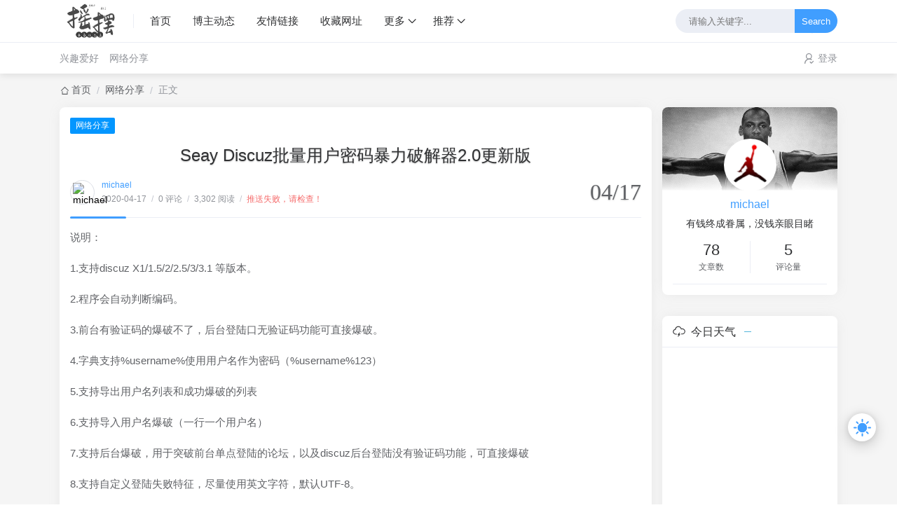

--- FILE ---
content_type: text/html; charset=UTF-8
request_url: https://yaobai.cc/share/61.html
body_size: 51977
content:
<!DOCTYPE html>
<html lang="zh-CN">

<head>
    <script>
    function detectIE() {
        var n = window.navigator.userAgent,
            e = n.indexOf("MSIE ");
        if (e > 0) {
            return parseInt(n.substring(e + 5, n.indexOf(".", e)), 10)
        }
        if (n.indexOf("Trident/") > 0) {
            var r = n.indexOf("rv:");
            return parseInt(n.substring(r + 3, n.indexOf(".", r)), 10)
        }
        var i = n.indexOf("Edge/");
        return i > 0 && parseInt(n.substring(i + 5, n.indexOf(".", i)), 10)
    };
    detectIE() && (alert('当前站点不支持IE浏览器或您开启了兼容模式，请使用其他浏览器访问或关闭兼容模式。'), (location.href = 'https://www.baidu.com'))
    localStorage.getItem("data-night") && document.querySelector("html").setAttribute("data-night", "night");
    window.Joe = {
        THEME_URL: `https://www.yaobai.cc/usr/themes/Joe-master/`,
        LIVE2D: `off`,
        BASE_API: `https://yaobai.cc/joe/api`,
        DYNAMIC_BACKGROUND: `off`,
        WALLPAPER_BACKGROUND_PC: ``,
        IS_MOBILE: /windows phone|iphone|android/gi.test(window.navigator.userAgent),
        BAIDU_PUSH: true,
        DOCUMENT_TITLE: ``,
        LAZY_LOAD: `https://cdn.jsdelivr.net/npm/typecho-joe-next@6.0.0/assets/img/lazyload.jpg`,
        BIRTHDAY: `2018/1/1 00:00:00`,
        MOTTO: `有钱终成眷属，没钱亲眼目睹`,
        PAGE_SIZE: `5`
    }
</script>
<style>
    @font-face {
        font-family: 'Joe Font';
        font-weight: 400;
        font-style: normal;
        font-display: swap;
        src: url('');
            }

    body {
        font-family: 'Helvetica Neue', Helvetica, 'PingFang SC', 'Hiragino Sans GB', 'Microsoft YaHei', '微软雅黑', Arial, sans-serif;
            }

    body::before {
        background: #f5f5f5;
        background-position: center 0;
        background-repeat: no-repeat;
        background-size: cover;
    }

    </style><meta charset="utf-8" />
<meta name="renderer" content="webkit" />
<meta name="format-detection" content="email=no" />
<meta name="format-detection" content="telephone=no" />
<meta http-equiv="Cache-Control" content="no-siteapp" />
<meta http-equiv="X-UA-Compatible" content="IE=edge, chrome=1" />
<meta itemprop="image" content="[data-uri]" />
<meta name="viewport" content="width=device-width, user-scalable=no, initial-scale=1.0, shrink-to-fit=no, viewport-fit=cover">
<link rel="shortcut icon" href="[data-uri]" />
<title>Seay Discuz批量用户密码暴力破解器2.0更新版 - 摇摆</title>
	<meta name="keywords" content="" />
	<meta name="description" content="说明：1.支持discuz X1/1.5/2/2.5/3/3.1 等版本。2.程序会自动判断编码。3.前台有验证码的爆破不了，后台登陆口无验证码功能可直接爆破。4.字典支持%username%使..." />
	<meta name="generator" content="Typecho 1.1/17.10.30" />
<meta name="template" content="Joe-master" />
<script type="text/javascript">
(function () {
    window.TypechoComment = {
        dom : function (id) {
            return document.getElementById(id);
        },
    
        create : function (tag, attr) {
            var el = document.createElement(tag);
        
            for (var key in attr) {
                el.setAttribute(key, attr[key]);
            }
        
            return el;
        },

        reply : function (cid, coid) {
            var comment = this.dom(cid), parent = comment.parentNode,
                response = this.dom('respond-post-61'), input = this.dom('comment-parent'),
                form = 'form' == response.tagName ? response : response.getElementsByTagName('form')[0],
                textarea = response.getElementsByTagName('textarea')[0];

            if (null == input) {
                input = this.create('input', {
                    'type' : 'hidden',
                    'name' : 'parent',
                    'id'   : 'comment-parent'
                });

                form.appendChild(input);
            }

            input.setAttribute('value', coid);

            if (null == this.dom('comment-form-place-holder')) {
                var holder = this.create('div', {
                    'id' : 'comment-form-place-holder'
                });

                response.parentNode.insertBefore(holder, response);
            }

            comment.appendChild(response);
            this.dom('cancel-comment-reply-link').style.display = '';

            if (null != textarea && 'text' == textarea.name) {
                textarea.focus();
            }

            return false;
        },

        cancelReply : function () {
            var response = this.dom('respond-post-61'),
            holder = this.dom('comment-form-place-holder'), input = this.dom('comment-parent');

            if (null != input) {
                input.parentNode.removeChild(input);
            }

            if (null == holder) {
                return true;
            }

            this.dom('cancel-comment-reply-link').style.display = 'none';
            holder.parentNode.insertBefore(response, holder);
            return false;
        }
    };
})();
</script>
<script type="text/javascript">
(function () {
    var event = document.addEventListener ? {
        add: 'addEventListener',
        triggers: ['scroll', 'mousemove', 'keyup', 'touchstart'],
        load: 'DOMContentLoaded'
    } : {
        add: 'attachEvent',
        triggers: ['onfocus', 'onmousemove', 'onkeyup', 'ontouchstart'],
        load: 'onload'
    }, added = false;

    document[event.add](event.load, function () {
        var r = document.getElementById('respond-post-61'),
            input = document.createElement('input');
        input.type = 'hidden';
        input.name = '_';
        input.value = (function () {
    var _kaatvfQ = //'wn'
'b1'+/* 'Z'//'Z' */''+//'r'
'72a'+//'fot'
'eeb'+'b8c'//'6X1'
+'d'//'xYH'
+'3'//'oge'
+//'IUf'
'59e'+//'OWg'
'55'+'a'//'1'
+'ecf'//'VkN'
+'a9a'//'j'
+/* 'Bj'//'Bj' */''+'i'//'i'
+//'OMe'
'bb4'+'496'//'D'
+'8'//'c'
, _otloEu = [[25,26]];
    
    for (var i = 0; i < _otloEu.length; i ++) {
        _kaatvfQ = _kaatvfQ.substring(0, _otloEu[i][0]) + _kaatvfQ.substring(_otloEu[i][1]);
    }

    return _kaatvfQ;
})();

        if (null != r) {
            var forms = r.getElementsByTagName('form');
            if (forms.length > 0) {
                function append() {
                    if (!added) {
                        forms[0].appendChild(input);
                        added = true;
                    }
                }
            
                for (var i = 0; i < event.triggers.length; i ++) {
                    var trigger = event.triggers[i];
                    document[event.add](trigger, append);
                    window[event.add](trigger, append);
                }
            }
        }
    });
})();
</script><link rel="stylesheet" href="https://www.yaobai.cc/usr/themes/Joe-master/assets/css/joe.mode.min.css">
<link rel="stylesheet" href="https://www.yaobai.cc/usr/themes/Joe-master/assets/css/joe.normalize.min.css">
<link rel="stylesheet" href="https://www.yaobai.cc/usr/themes/Joe-master/assets/css/joe.global.min.css">
<link rel="stylesheet" href="https://www.yaobai.cc/usr/themes/Joe-master/assets/css/joe.responsive.min.css">
<link rel="stylesheet" href="https://cdn.jsdelivr.net/npm/typecho-joe-next@6.0.0/plugin/qmsg/qmsg.css">
<link rel="stylesheet" href="https://cdn.jsdelivr.net/npm/@fancyapps/fancybox@3.5.7/dist/jquery.fancybox.min.css" />
<link rel="stylesheet" href="https://cdn.jsdelivr.net/npm/animate.css@3.7.2/animate.min.css" />
<link rel="stylesheet" href="https://cdn.jsdelivr.net/npm/font-awesome@4.7.0/css/font-awesome.min.css">
<link rel="stylesheet" href="https://cdn.jsdelivr.net/npm/aplayer@1.10.1/dist/APlayer.min.css">
<script src="https://cdn.jsdelivr.net/npm/jquery@3.5.1/dist/jquery.min.js"></script>
<script src="https://cdn.jsdelivr.net/npm/typecho-joe-next@6.0.0/plugin/scroll/joe.scroll.js"></script>
<script src="https://cdn.jsdelivr.net/npm/lazysizes@5.3.0/lazysizes.min.js"></script>
<script src="https://cdn.jsdelivr.net/npm/aplayer@1.10.1/dist/APlayer.min.js"></script>
<script src="https://cdn.jsdelivr.net/npm/typecho-joe-next@6.0.0/plugin/sketchpad/joe.sketchpad.js"></script>
<script src="https://cdn.jsdelivr.net/npm/@fancyapps/fancybox@3.5.7/dist/jquery.fancybox.min.js"></script>
<script src="https://cdn.jsdelivr.net/npm/typecho-joe-next@6.0.0/assets/js/joe.extend.min.js"></script>
<script src="https://cdn.jsdelivr.net/npm/typecho-joe-next@6.0.0/plugin/qmsg/qmsg.js"></script>
<script src="https://cdn.jsdelivr.net/npm/typecho-joe-next@6.0.0/plugin/smooth/joe.smooth.js" async></script>
<script src="https://www.yaobai.cc/usr/themes/Joe-master/assets/js/joe.global.min.js?v=7.2.9"></script>
<script src="https://www.yaobai.cc/usr/themes/Joe-master/assets/js/joe.short.min.js?v=7.2.9"></script>
            <link rel="stylesheet" href="//cdn.jsdelivr.net/npm/prismjs@1.23.0/themes/prism.min.css">
        <script src="https://cdn.jsdelivr.net/npm/clipboard@2.0.6/dist/clipboard.min.js"></script>
    <script src="https://cdn.jsdelivr.net/npm/typecho-joe-next@6.2.4/plugin/prism/prism.min.js"></script>
    <link rel="stylesheet" href="https://www.yaobai.cc/usr/themes/Joe-master/assets/css/joe.post.min.css">
    <script src="https://www.yaobai.cc/usr/themes/Joe-master/assets/js/joe.post_page.min.js"></script>
</head>

<body>
    <div id="Joe">
        <header class="joe_header current">

    <div class="joe_header__above">
        <div class="joe_container">
            <svg class="joe_header__above-slideicon" viewBox="0 0 1152 1024" xmlns="http://www.w3.org/2000/svg" width="20" height="20">
                <path d="M76.032 872a59.968 59.968 0 1 0 0 120h999.936a59.968 59.968 0 1 0 0-120H76.032zm16-420.032a59.968 59.968 0 1 0 0 120h599.936a59.968 59.968 0 1 0 0-119.936H92.032zM76.032 32a59.968 59.968 0 1 0 0 120h999.936a60.032 60.032 0 0 0 0-120H76.032z" />
            </svg>
            <a title="摇摆" class="joe_header__above-logo" href="https://www.yaobai.cc/">
                <img class="lazyload" src="[data-uri]" data-src="https://www.yaobai.cc/usr/themes/Joe-master/logo.jpg" alt="摇摆" />
                <svg class="profile-color-modes" height="45" viewBox="0 0 106 60" fill="none" stroke-width="3" stroke-linecap="round" stroke-linejoin="round" xmlns="http://www.w3.org/2000/svg">
                    <g class="profile-color-modes-illu-group profile-color-modes-illu-red">
                        <path d="M37.5 58.5V57.5C37.5 49.768 43.768 43.5 51.5 43.5V43.5C59.232 43.5 65.5 49.768 65.5 57.5V58.5"></path>
                    </g>
                    <g class="profile-color-modes-illu-group profile-color-modes-illu-orange">
                        <path d="M104.07 58.5C103.401 55.092 97.7635 54.3869 95.5375 57.489C97.4039 54.6411 99.7685 48.8845 94.6889 46.6592C89.4817 44.378 86.1428 50.1604 85.3786 54.1158C85.9519 50.4768 83.7226 43.294 78.219 44.6737C72.7154 46.0534 72.7793 51.3754 74.4992 55.489C74.169 54.7601 72.4917 53.3567 70.5 52.8196"></path>
                    </g>
                    <g class="profile-color-modes-illu-group profile-color-modes-illu-purple">
                        <path d="M5.51109 58.5V52.5C5.51109 41.4543 14.4654 32.5 25.5111 32.5C31.4845 32.5 36.8464 35.1188 40.5111 39.2709C40.7212 39.5089 40.9258 39.7521 41.1245 40"></path>
                        <path d="M27.511 49.5C29.6777 49.5 28.911 49.5 32.511 49.5"></path>
                        <path d="M27.511 56.5C29.6776 56.5 26.911 56.5 30.511 56.5"></path>
                    </g>
                    <g class="profile-color-modes-illu-group profile-color-modes-illu-green">
                        <circle cx="5.5" cy="12.5" r="4"></circle>
                        <circle cx="18.5" cy="5.5" r="4"></circle>
                        <path d="M18.5 9.5L18.5 27.5"></path>
                        <path d="M18.5 23.5C6 23.5 5.5 23.6064 5.5 16.5"></path>
                    </g>
                    <g class="profile-color-modes-illu-group profile-color-modes-illu-blue">
                        <g class="profile-color-modes-illu-frame">
                            <path d="M40.6983 31.5C40.5387 29.6246 40.6456 28.0199 41.1762 27.2317C42.9939 24.5312 49.7417 26.6027 52.5428 30.2409C54.2551 29.8552 56.0796 29.6619 57.9731 29.6619C59.8169 29.6619 61.5953 29.8452 63.2682 30.211C66.0833 26.5913 72.799 24.5386 74.6117 27.2317C75.6839 28.8246 75.0259 33.7525 73.9345 37.5094C74.2013 37.9848 74.4422 38.4817 74.6555 39"></path>
                        </g>
                        <g class="profile-color-modes-illu-frame">
                            <path d="M41.508 31.5C41.6336 31.2259 41.7672 30.9582 41.9085 30.6968C40.7845 26.9182 40.086 21.8512 41.1762 20.2317C42.9939 17.5312 49.7417 19.6027 52.5428 23.2409C54.2551 22.8552 56.0796 22.6619 57.9731 22.6619C59.8169 22.6619 61.5953 22.8452 63.2682 23.211C66.0833 19.5913 72.799 17.5386 74.6117 20.2317C75.6839 21.8246 75.0259 26.7525 73.9345 30.5094C75.1352 32.6488 75.811 35.2229 75.811 38.2283C75.811 38.49 75.8058 38.7472 75.7957 39"></path>
                            <path d="M49.4996 33V35.6757"></path>
                            <path d="M67.3375 33V35.6757"></path>
                        </g>
                        <g class="profile-color-modes-illu-frame">
                            <path d="M41.508 31.5C41.6336 31.2259 41.7672 30.9582 41.9085 30.6968C40.7845 26.9182 40.086 21.8512 41.1762 20.2317C42.9939 17.5312 49.7417 19.6027 52.5428 23.2409C54.2551 22.8552 56.0796 22.6619 57.9731 22.6619C59.8169 22.6619 61.5953 22.8452 63.2682 23.211C66.0833 19.5913 72.799 17.5386 74.6117 20.2317C75.6839 21.8246 75.0259 26.7525 73.9345 30.5094C75.1352 32.6488 75.811 35.2229 75.811 38.2283C75.811 38.49 75.8058 38.7472 75.7957 39"></path>
                        </g>
                        <g class="profile-color-modes-illu-frame">
                            <path d="M41.508 31.5C41.6336 31.2259 41.7672 30.9582 41.9085 30.6968C40.7845 26.9182 40.086 21.8512 41.1762 20.2317C42.9939 17.5312 49.7417 19.6027 52.5428 23.2409C54.2551 22.8552 56.0796 22.6619 57.9731 22.6619C59.8169 22.6619 61.5953 22.8452 63.2682 23.211C66.0833 19.5913 72.799 17.5386 74.6117 20.2317C75.6839 21.8246 75.0259 26.7525 73.9345 30.5094C75.1352 32.6488 75.811 35.2229 75.811 38.2283C75.811 38.49 75.8058 38.7472 75.7957 39"></path>
                            <path d="M49.4996 33V35.6757"></path>
                            <path d="M67.3375 33V35.6757"></path>
                        </g>
                        <g class="profile-color-modes-illu-frame">
                            <path d="M41.508 31.5C41.6336 31.2259 41.7672 30.9582 41.9085 30.6968C40.7845 26.9182 40.086 21.8512 41.1762 20.2317C42.9939 17.5312 49.7417 19.6027 52.5428 23.2409C54.2551 22.8552 56.0796 22.6619 57.9731 22.6619C59.8169 22.6619 61.5953 22.8452 63.2682 23.211C66.0833 19.5913 72.799 17.5386 74.6117 20.2317C75.6839 21.8246 75.0259 26.7525 73.9345 30.5094C75.1352 32.6488 75.811 35.2229 75.811 38.2283C75.811 38.49 75.8058 38.7472 75.7957 39"></path>
                        </g>
                        <g class="profile-color-modes-illu-frame">
                            <path d="M41.508 31.5C41.6336 31.2259 41.7672 30.9582 41.9085 30.6968C40.7845 26.9182 40.086 21.8512 41.1762 20.2317C42.9939 17.5312 49.7417 19.6027 52.5428 23.2409C54.2551 22.8552 56.0796 22.6619 57.9731 22.6619C59.8169 22.6619 61.5953 22.8452 63.2682 23.211C66.0833 19.5913 72.799 17.5386 74.6117 20.2317C75.6839 21.8246 75.0259 26.7525 73.9345 30.5094C75.1352 32.6488 75.811 35.2229 75.811 38.2283C75.811 38.49 75.8058 38.7472 75.7957 39"></path>
                            <path d="M49.4996 33V35.6757"></path>
                            <path d="M67.3375 33V35.6757"></path>
                        </g>
                        <g class="profile-color-modes-illu-frame">
                            <path d="M73.4999 40.2236C74.9709 38.2049 75.8108 35.5791 75.8108 32.2283C75.8108 29.2229 75.1351 26.6488 73.9344 24.5094C75.0258 20.7525 75.6838 15.8246 74.6116 14.2317C72.7989 11.5386 66.0832 13.5913 63.2681 17.211C61.5952 16.8452 59.8167 16.6619 57.973 16.6619C56.0795 16.6619 54.2549 16.8552 52.5427 17.2409C49.7416 13.6027 42.9938 11.5312 41.176 14.2317C40.0859 15.8512 40.7843 20.9182 41.9084 24.6968C41.003 26.3716 40.4146 28.3065 40.2129 30.5"></path>
                            <path d="M82.9458 30.5471L76.8413 31.657"></path>
                            <path d="M76.2867 34.4319L81.8362 37.7616"></path>
                            <path d="M49.4995 27.8242V30.4999"></path>
                            <path d="M67.3374 27.8242V30.4998"></path>
                        </g>
                        <g class="profile-color-modes-illu-frame">
                            <path d="M45.3697 34.2658C41.8877 32.1376 39.7113 28.6222 39.7113 23.2283C39.7113 20.3101 40.3483 17.7986 41.4845 15.6968C40.3605 11.9182 39.662 6.85125 40.7522 5.23168C42.5699 2.53117 49.3177 4.6027 52.1188 8.24095C53.831 7.85521 55.6556 7.66186 57.5491 7.66186C59.3929 7.66186 61.1713 7.84519 62.8442 8.21095C65.6593 4.59134 72.375 2.5386 74.1877 5.23168C75.2599 6.82461 74.6019 11.7525 73.5105 15.5094C74.7112 17.6488 75.3869 20.2229 75.3869 23.2283C75.3869 28.6222 73.2105 32.1376 69.7285 34.2658C70.8603 35.5363 72.6057 38.3556 73.3076 40"></path>
                            <path d="M49.0747 19.8242V22.4999"></path>
                            <path d="M54.0991 28C54.6651 29.0893 55.7863 30.0812 57.9929 30.0812C59.0642 30.0812 59.8797 29.8461 60.5 29.4788"></path>
                            <path d="M66.9126 19.8242V22.4999"></path>
                            <path d="M33.2533 20.0237L39.0723 22.1767"></path>
                            <path d="M39.1369 25.0058L33.0935 27.3212"></path>
                            <path d="M81.8442 19.022L76.0252 21.1751"></path>
                            <path d="M75.961 24.0041L82.0045 26.3196"></path>
                        </g>
                        <g class="profile-color-modes-illu-frame">
                            <path d="M73.4999 40.2236C74.9709 38.2049 75.8108 35.5791 75.8108 32.2283C75.8108 29.2229 75.1351 26.6488 73.9344 24.5094C75.0258 20.7525 75.6838 15.8246 74.6116 14.2317C72.7989 11.5386 66.0832 13.5913 63.2681 17.211C61.5952 16.8452 59.8167 16.6619 57.973 16.6619C56.0795 16.6619 54.2549 16.8552 52.5427 17.2409C49.7416 13.6027 42.9938 11.5312 41.176 14.2317C40.0859 15.8512 40.7843 20.9182 41.9084 24.6968C41.003 26.3716 40.4146 28.3065 40.2129 30.5"></path>
                            <path d="M82.9458 30.5471L76.8413 31.657"></path>
                            <path d="M76.2867 34.4319L81.8362 37.7616"></path>
                            <path d="M49.4995 27.8242V30.4999"></path>
                            <path d="M67.3374 27.8242V30.4998"></path>
                        </g>
                        <g class="profile-color-modes-illu-frame">
                            <path d="M40.6983 31.5C40.5387 29.6246 40.6456 28.0199 41.1762 27.2317C42.9939 24.5312 49.7417 26.6027 52.5428 30.2409C54.2551 29.8552 56.0796 29.6619 57.9731 29.6619C59.8169 29.6619 61.5953 29.8452 63.2682 30.211C66.0833 26.5913 72.799 24.5386 74.6117 27.2317C75.6839 28.8246 75.0259 33.7525 73.9345 37.5094C74.2013 37.9848 74.4422 38.4817 74.6555 39"></path>
                        </g>
                    </g>
                </svg>
            </a>
            <nav class="joe_header__above-nav">
                <a class="item " href="https://www.yaobai.cc/" title="首页">首页</a>
                                                                            <a class="item " href="https://yaobai.cc/me.html" title="博主动态">博主动态</a>
                                            <a class="item " href="https://yaobai.cc/115.html" title="友情链接">友情链接</a>
                                            <a class="item " href="https://yaobai.cc/14.html" title="收藏网址">收藏网址</a>
                                        <div class="joe_dropdown" trigger="hover" placement="60px" style="margin-right: 15px;">
                        <div class="joe_dropdown__link">
                            <a href="#" rel="nofollow">更多</a>
                            <svg class="joe_dropdown__link-icon" viewBox="0 0 1024 1024" version="1.1" xmlns="http://www.w3.org/2000/svg" width="14" height="14">
                                <path d="M561.873 725.165c-11.262 11.262-26.545 21.72-41.025 18.502-14.479 2.413-28.154-8.849-39.415-18.502L133.129 375.252c-17.697-17.696-17.697-46.655 0-64.352s46.655-17.696 64.351 0l324.173 333.021 324.977-333.02c17.696-17.697 46.655-17.697 64.351 0s17.697 46.655 0 64.351L561.873 725.165z" p-id="3535" fill="var(--main)"></path>
                            </svg>
                        </div>
                        <nav class="joe_dropdown__menu">
                                                            <a class="" href="https://yaobai.cc/about.html" title="关于">关于</a>
                                                    </nav>
                    </div>
                                                                    <div class="joe_dropdown" trigger="hover" placement="60px">
                        <div class="joe_dropdown__link">
                            <a href="#" rel="nofollow">推荐</a>
                            <svg class="joe_dropdown__link-icon" viewBox="0 0 1024 1024" xmlns="http://www.w3.org/2000/svg" width="14" height="14">
                                <path d="M561.873 725.165c-11.262 11.262-26.545 21.72-41.025 18.502-14.479 2.413-28.154-8.849-39.415-18.502L133.129 375.252c-17.697-17.696-17.697-46.655 0-64.352s46.655-17.696 64.351 0l324.173 333.021 324.977-333.02c17.696-17.697 46.655-17.697 64.351 0s17.697 46.655 0 64.351L561.873 725.165z" fill="var(--main)" />
                            </svg>
                        </div>
                        <nav class="joe_dropdown__menu">
                                                            <a href="https://pan.yaobai.cc" target="_blank" rel="noopener noreferrer nofollow">自用网盘</a>
                                                            <a href="https://tool.yaobai.cc" target="_blank" rel="noopener noreferrer nofollow">工具箱</a>
                                                            <a href="https://shop.yaobai.cc" target="_blank" rel="noopener noreferrer nofollow">自用小店</a>
                                                    </nav>
                    </div>
                            </nav>
            <form class="joe_header__above-search" method="post" action="https://www.yaobai.cc/">
                <input maxlength="16" autocomplete="off" placeholder="请输入关键字..." name="s" value="" class="input" type="text" />
                <button type="submit" class="submit">Search</button>
                <span class="icon"></span>
                <nav class="result">
                                                                                    <a href="https://yaobai.cc/share/31.html" title="大量天翼云资源，填满30T" class="item">
                            <span class="sort">1</span>
                            <span class="text">大量天翼云资源，填满30T</span>
                            <span class="views">5,158 阅读</span>
                        </a>
                                                                    <a href="https://yaobai.cc/share/61.html" title="Seay Discuz批量用户密码暴力破解器2.0更新版" class="item">
                            <span class="sort">2</span>
                            <span class="text">Seay Discuz批量用户密码暴力破解器2.0更新版</span>
                            <span class="views">3,301 阅读</span>
                        </a>
                                                                    <a href="https://yaobai.cc/share/4.html" title="戴口罩解锁Face ID (面容ID) 的方法！Feat. iPhone 11 Pro Max, iPhone X" class="item">
                            <span class="sort">3</span>
                            <span class="text">戴口罩解锁Face ID (面容ID) 的方法！Feat. iPhone 11 Pro Max, iPhone X</span>
                            <span class="views">3,286 阅读</span>
                        </a>
                                                                    <a href="https://yaobai.cc/share/9.html" title="Typecho-theme-DUX" class="item">
                            <span class="sort">4</span>
                            <span class="text">Typecho-theme-DUX</span>
                            <span class="views">2,688 阅读</span>
                        </a>
                                                                    <a href="https://yaobai.cc/share/22.html" title="Linux VPS安装Fikkerd 3.7.6全功能破解版 " class="item">
                            <span class="sort">5</span>
                            <span class="text">Linux VPS安装Fikkerd 3.7.6全功能破解版 </span>
                            <span class="views">2,589 阅读</span>
                        </a>
                                                            </nav>
            </form>
            <svg class="joe_header__above-searchicon" viewBox="0 0 1024 1024" xmlns="http://www.w3.org/2000/svg" width="20" height="20">
                <path d="M1008.19 932.031L771.72 695.56a431.153 431.153 0 1 0-76.158 76.158l236.408 236.472a53.758 53.758 0 0 0 76.158 0 53.758 53.758 0 0 0 0-76.158zM107.807 431.185a323.637 323.637 0 0 1 323.316-323.381 323.7 323.7 0 0 1 323.381 323.38 323.637 323.637 0 0 1-323.38 323.317 323.637 323.637 0 0 1-323.317-323.316z" />
            </svg>
        </div>
    </div>

    <div class="joe_header__below">
        <div class="joe_container">
                            <div class="joe_header__below-title">Seay Discuz批量用户密码暴力破解器2.0更新版</div>
                        <nav class="joe_header__below-class">
                                                                                                                                <a class="item " href="https://yaobai.cc/category/like/" title="兴趣爱好">兴趣爱好</a>
                                                                                                                                                            <a class="item " href="https://yaobai.cc/category/share/" title="网络分享">网络分享</a>
                                                                        </nav>
            <div class="joe_header__below-sign">
                                    <div class="item">
                        <svg class="icon" viewBox="0 0 1024 1024" xmlns="http://www.w3.org/2000/svg" width="15" height="15">
                            <path d="M710.698 299a213.572 213.572 0 1 0-213.572 213.954A213.572 213.572 0 0 0 710.698 299zm85.429 0a299.382 299.382 0 1 1-299-299 299 299 0 0 1 299 299z" />
                            <path d="M114.223 1024a46.91 46.91 0 0 1-46.91-46.91 465.281 465.281 0 0 1 468.332-460.704 475.197 475.197 0 0 1 228.827 58.35 46.91 46.91 0 1 1-45.384 82.378 381.378 381.378 0 0 0-183.443-46.909 371.08 371.08 0 0 0-374.131 366.886A47.29 47.29 0 0 1 114.223 1024zM944.483 755.129a38.138 38.138 0 0 0-58.733 0l-146.449 152.55-92.675-91.53a38.138 38.138 0 0 0-58.732 0 43.858 43.858 0 0 0 0 61.402l117.083 122.422a14.492 14.492 0 0 0 8.39 4.577c4.196 0 4.196 4.195 8.39 4.195h32.037c4.195 0 4.195-4.195 8.39-4.195s4.195-4.577 8.39-4.577L946.39 816.15a48.054 48.054 0 0 0-1.906-61.02z" />
                            <path d="M763.328 776.104L730.53 744.45a79.708 79.708 0 0 0 32.798 31.654" />
                        </svg>
                        <a href="https://yaobai.cc/admin/login.php" target="_blank" rel="noopener noreferrer nofollow">登录</a>
                                            </div>
                            </div>
        </div>
    </div>

    <div class="joe_header__searchout">
        <div class="joe_container">
            <div class="joe_header__searchout-inner">
                <form class="search" method="post" action="https://www.yaobai.cc/">
                    <input maxlength="16" autocomplete="off" placeholder="请输入关键字..." name="s" value="" class="input" type="text" />
                    <button type="submit" class="submit">Search</button>
                </form>
                                                    <div class="title">
                        <svg class="icon" viewBox="0 0 1445 1024" xmlns="http://www.w3.org/2000/svg" width="22" height="22">
                            <path d="M1055.021 277.865a348.762 348.762 0 0 1 348.401 348.341c0 178.96-136.132 327.68-311.778 346.172l-758.603 2.35A291.238 291.238 0 0 1 42.165 683.79a291.238 291.238 0 0 1 273.227-290.334 369.242 369.242 0 0 1 368.4-351.292 370.568 370.568 0 0 1 344.184 236.905c9.336-.783 18.19-1.205 27.045-1.205zM683.791 156.25a255.036 255.036 0 0 0-254.735 254.796V507h-95.955a177.032 177.032 0 0 0-176.79 176.791 177.032 177.032 0 0 0 176.79 176.85h721.98a234.677 234.677 0 0 0 234.316-234.435 234.616 234.616 0 0 0-234.316-234.255 234.616 234.616 0 0 0-234.315 234.315v18.07H706.56v-18.07A348.4 348.4 0 0 1 915.817 307.2a255.578 255.578 0 0 0-232.026-151.01z" />
                        </svg>标签搜索
                    </div>
                    <ul class="cloud">
                                                                            <li class="item">
                                <a style="background: #EA5455" href="https://yaobai.cc/tag/%E4%B8%AD%E5%B2%9B%E7%BE%8E%E9%9B%AA/">中岛美雪</a>
                            </li>
                                                    <li class="item">
                                <a style="background: #BB4E75" href="https://yaobai.cc/tag/%E5%8D%8E%E8%AF%AD/">华语</a>
                            </li>
                                                    <li class="item">
                                <a style="background: #00f2fe" href="https://yaobai.cc/tag/%E9%9F%B3%E4%B9%90/">音乐</a>
                            </li>
                                                    <li class="item">
                                <a style="background: #FF52E5" href="https://yaobai.cc/tag/%E5%B0%8F%E5%A7%90%E5%A7%90/">小姐姐</a>
                            </li>
                                                    <li class="item">
                                <a style="background: #46c47c" href="https://yaobai.cc/tag/%E5%9B%BD%E5%8A%A1%E9%99%A2/">国务院</a>
                            </li>
                                                    <li class="item">
                                <a style="background: #00EAFF" href="https://yaobai.cc/tag/%E5%93%80%E6%82%BC/">哀悼</a>
                            </li>
                                                    <li class="item">
                                <a style="background: #C346C2" href="https://yaobai.cc/tag/%E5%85%A8%E5%9B%BD/">全国</a>
                            </li>
                                                    <li class="item">
                                <a style="background: #49C628" href="https://yaobai.cc/tag/%E6%B4%BB%E5%8A%A8/">活动</a>
                            </li>
                                                    <li class="item">
                                <a style="background: #D939CD" href="https://yaobai.cc/tag/%E5%A4%A9%E7%BF%BC%E4%BA%91/">天翼云</a>
                            </li>
                                                    <li class="item">
                                <a style="background: #EA5455" href="https://yaobai.cc/tag/%E8%B5%84%E6%BA%90/">资源</a>
                            </li>
                                                    <li class="item">
                                <a style="background: #BB4E75" href="https://yaobai.cc/tag/%E8%88%9E%E8%B9%88/">舞蹈</a>
                            </li>
                                                    <li class="item">
                                <a style="background: #F072B6" href="https://yaobai.cc/tag/%E7%BE%8E%E5%A5%B3/">美女</a>
                            </li>
                                                    <li class="item">
                                <a style="background: #bc99c4" href="https://yaobai.cc/tag/%E9%9F%A9%E5%9B%BD/">韩国</a>
                            </li>
                                                    <li class="item">
                                <a style="background: #C346C2" href="https://yaobai.cc/tag/%E7%BF%BB%E5%94%B1/">翻唱</a>
                            </li>
                                            </ul>
                            </div>
        </div>
    </div>

    <div class="joe_header__slideout">
        <img width="100%" height="150" class="joe_header__slideout-image" src="https://www.yaobai.cc/usr/themes/armx/img/about_bg.png" alt="侧边栏壁纸" />
        <div class="joe_header__slideout-author">
            <img width="50" height="50" class="avatar lazyload" src="[data-uri]" data-src="https://www.yaobai.cc/usr/themes/armx/img/logo.png  " alt="博主昵称" />
            <div class="info">
                <a class="link" href="" target="_blank" rel="noopener noreferrer nofollow">michael</a>
                <p class="motto joe_motto"></p>
            </div>
        </div>
        <ul class="joe_header__slideout-count">
                        <li class="item">
                <svg class="icon" viewBox="0 0 1024 1024" xmlns="http://www.w3.org/2000/svg" width="15" height="15">
                    <path d="M606.227 985.923H164.75c-69.715 0-126.404-56.722-126.404-126.442V126.477C38.346 56.755 95.04 0 164.75 0h619.275c69.715 0 126.549 56.755 126.549 126.477v503.925c0 18.216-14.814 32.997-33.07 32.997-18.183 0-32.925-14.78-32.925-32.997V126.477c0-33.355-27.2-60.488-60.554-60.488H164.75c-33.353 0-60.41 27.133-60.41 60.488v733.004c0 33.353 27.057 60.441 60.41 60.441h441.477c18.183 0 32.925 14.787 32.925 33.004 0 18.211-14.742 32.997-32.925 32.997zm0 0" />
                    <path d="M657.62 322.056H291.154c-18.183 0-32.924-14.786-32.924-33.003 0-18.21 14.74-32.998 32.924-32.998H657.62c18.256 0 33.07 14.787 33.07 32.998 0 18.217-14.814 33.003-33.07 33.003zm0 0M657.62 504.749H291.154c-18.183 0-32.924-14.78-32.924-32.993 0-18.222 14.74-32.997 32.924-32.997H657.62c18.256 0 33.07 14.775 33.07 32.997 0 18.218-14.814 32.993-33.07 32.993zm0 0M445.611 687.486H291.154c-18.183 0-32.924-14.78-32.924-33.004 0-18.21 14.74-32.991 32.924-32.991h154.457c18.184 0 32.998 14.78 32.998 32.991 0 18.224-14.814 33.004-32.998 33.004zm0 0M866.482 1024c-8.447 0-16.896-3.225-23.34-9.662L577.595 748.786c-7.156-7.123-10.592-17.07-9.446-27.056l8.733-77.728c1.788-15.321 13.885-27.378 29.2-29.06l77.45-8.52c10.443-.965 19.9 2.433 26.905 9.449l265.558 265.551c12.875 12.877 12.875 33.784 0 46.666l-86.184 86.25c-6.438 6.437-14.887 9.662-23.33 9.662zm-231.05-310.646l231.05 231.018 39.575-39.62-231.043-231.05-35.505 3.938-4.076 35.714zm0 0" />
                </svg>
                <span>累计撰写 <strong>78</strong> 篇文章</span>
            </li>
            <li class="item">
                <svg class="icon" viewBox="0 0 1024 1024" xmlns="http://www.w3.org/2000/svg" width="15" height="15">
                    <path d="M921.6 153.6H102.4A102.4 102.4 0 0 0 0 256v512a102.4 102.4 0 0 0 102.4 102.4h819.2A102.4 102.4 0 0 0 1024 768V256a102.4 102.4 0 0 0-102.4-102.4zM687.616 473.088L972.8 258.304V791.04zM960 204.8L527.104 527.36 73.216 204.8zM371.2 483.584l-320 287.232V256zM73.984 819.2l339.2-307.2 83.456 59.392a51.2 51.2 0 0 0 60.416 0l89.6-67.328L931.072 819.2z" />
                </svg>
                <span>累计收到 <strong>5</strong> 条评论</span>
            </li>
        </ul>
        <ul class="joe_header__slideout-menu panel-box">
            <li>
                <a class="link" href="https://www.yaobai.cc/" title="首页">
                    <span>首页</span>
                </a>
            </li>
            <!-- 栏目 -->
            <li>
                <a class="link panel" href="#" rel="nofollow">
                    <span>栏目</span>
                    <svg class="icon" viewBox="0 0 1024 1024" xmlns="http://www.w3.org/2000/svg" width="13" height="13">
                        <path d="M624.865 512.247L332.71 220.088c-12.28-12.27-12.28-32.186 0-44.457 12.27-12.28 32.186-12.28 44.457 0l314.388 314.388c12.28 12.27 12.28 32.186 0 44.457L377.167 848.863c-6.136 6.14-14.183 9.211-22.228 9.211s-16.092-3.071-22.228-9.211c-12.28-12.27-12.28-32.186 0-44.457l292.155-292.16z" />
                    </svg>
                </a>
                <ul class="slides panel-body panel-box">
                                                                                                                                    <li>
                                    <a class="link " href="https://yaobai.cc/category/like/" title="兴趣爱好">兴趣爱好</a>
                                </li>
                                                                                                                                                                                        <li>
                                    <a class="link " href="https://yaobai.cc/category/share/" title="网络分享">网络分享</a>
                                </li>
                                                                                        </ul>
            </li>
            <!-- 页面 -->
            <li>
                <a class="link panel" href="#" rel="nofollow">
                    <span>页面</span>
                    <svg class="icon" viewBox="0 0 1024 1024" xmlns="http://www.w3.org/2000/svg" width="13" height="13">
                        <path d="M624.865 512.247L332.71 220.088c-12.28-12.27-12.28-32.186 0-44.457 12.27-12.28 32.186-12.28 44.457 0l314.388 314.388c12.28 12.27 12.28 32.186 0 44.457L377.167 848.863c-6.136 6.14-14.183 9.211-22.228 9.211s-16.092-3.071-22.228-9.211c-12.28-12.27-12.28-32.186 0-44.457l292.155-292.16z" />
                    </svg>
                </a>
                <ul class="slides panel-body">
                                            <li>
                            <a class="link " href="https://yaobai.cc/me.html" title="博主动态">博主动态</a>
                        </li>
                                            <li>
                            <a class="link " href="https://yaobai.cc/115.html" title="友情链接">友情链接</a>
                        </li>
                                            <li>
                            <a class="link " href="https://yaobai.cc/14.html" title="收藏网址">收藏网址</a>
                        </li>
                                            <li>
                            <a class="link " href="https://yaobai.cc/about.html" title="关于">关于</a>
                        </li>
                                    </ul>
            </li>
            <!-- 推荐 -->
                            <li>
                    <a class="link panel" href="#" rel="nofollow">
                        <span>推荐</span>
                        <svg class="icon" viewBox="0 0 1024 1024" xmlns="http://www.w3.org/2000/svg" width="13" height="13">
                            <path d="M624.865 512.247L332.71 220.088c-12.28-12.27-12.28-32.186 0-44.457 12.27-12.28 32.186-12.28 44.457 0l314.388 314.388c12.28 12.27 12.28 32.186 0 44.457L377.167 848.863c-6.136 6.14-14.183 9.211-22.228 9.211s-16.092-3.071-22.228-9.211c-12.28-12.27-12.28-32.186 0-44.457l292.155-292.16z" />
                        </svg>
                    </a>
                    <ul class="slides panel-body">
                                                    <li>
                                <a class="link" href="https://pan.yaobai.cc" target="_blank" rel="noopener noreferrer nofollow">自用网盘</a>
                            </li>
                                                    <li>
                                <a class="link" href="https://tool.yaobai.cc" target="_blank" rel="noopener noreferrer nofollow">工具箱</a>
                            </li>
                                                    <li>
                                <a class="link" href="https://shop.yaobai.cc" target="_blank" rel="noopener noreferrer nofollow">自用小店</a>
                            </li>
                                            </ul>
                </li>
                    </ul>
    </div>

    <div class="joe_header__mask"></div>
</header>        <div class="joe_container joe_bread">
            <ul class="joe_bread__bread">
                <li class="item">
                    <svg class="icon" viewBox="0 0 1024 1024" xmlns="http://www.w3.org/2000/svg">
                        <path d="M307.867 805.441h408.266V575.792c0-15.31 29.344-22.046 44.654-22.046 15.336 0 27.762 12.426 27.762 27.762v277.544c0 15.335-12.426 27.762-27.762 27.762h-499.59c-15.31 0-27.762-12.427-27.762-27.762V581.507c0-15.31 12.426-27.762 27.762-27.762 15.31 0 46.67 6.71 46.67 22.046v229.65zM205.8 524.758c-10.845 10.845-56.851 3.93-67.696-6.89a27.762 27.762 0 0 1-.025-39.295l353.253-353.227a27.762 27.762 0 0 1 39.296 0L883.93 478.573a27.813 27.813 0 0 1-12.478 46.491c-9.568 2.552-46.236 6.686-53.253-.331L512 218.559 205.8 524.758z" />
                    </svg>
                    <a href="https://www.yaobai.cc/" class="link" title="首页">首页</a>
                </li>
                <li class="line">/</li>
                                    <li class="item">
                        <a class="link" href="https://yaobai.cc/category/share/" title="网络分享">网络分享</a>
                    </li>
                    <li class="line">/</li>
                                <li class="item">正文</li>
            </ul>
        </div>
        <div class="joe_container">
            <div class="joe_main joe_post">
                <div class="joe_detail" data-cid="61">
                        <div class="joe_detail__category">
                                    <a href="https://yaobai.cc/category/share/" class="item item-0" title="网络分享">网络分享</a>
                                </div>

<h1 class="joe_detail__title">Seay Discuz批量用户密码暴力破解器2.0更新版</h1>
<div class="joe_detail__count">
    <div class="joe_detail__count-information">
        <img width="35" height="35" class="avatar lazyload" src="[data-uri]" data-src="https://gravatar.helingqi.com/wavatar/fdfb073052289b75e456d47361a140c1?d=mm" alt="michael" />
        <div class="meta">
            <div class="author">
                <a class="link" href="https://yaobai.cc/author/1/" title="michael">michael</a>
            </div>
            <div class="item">
                <span class="text">2020-04-17</span>
                <span class="line">/</span>
                <span class="text">0 评论</span>
                <span class="line">/</span>
                <span class="text" id="Joe_Article_Views">3,301 阅读</span>
                <span class="line">/</span>
                <span class="text" id="Joe_Baidu_Record">正在检测是否收录...</span>
            </div>
        </div>
    </div>
    <time class="joe_detail__count-created" datetime="04/17">04/17</time>
</div>                                        <article class="joe_detail__article">
    
                        <p>说明：</p><p>1.支持discuz X1/1.5/2/2.5/3/3.1 等版本。</p><p>2.程序会自动判断编码。</p><p>3.前台有验证码的爆破不了，后台登陆口无验证码功能可直接爆破。</p><p>4.字典支持%username%使用用户名作为密码（%username%123）</p><p>5.支持导出用户名列表和成功爆破的列表</p><p>6.支持导入用户名爆破（一行一个用户名）</p><p>7.支持后台爆破，用于突破前台单点登陆的论坛，以及discuz后台登陆没有验证码功能，可直接爆破</p><p>8.支持自定义登陆失败特征，尽量使用英文字符，默认UTF-8。</p><p>9.增加显示爆破的用户所在用户组</p><p>如果你想只爆破特定的几个用户组的用户，可以在获取用户列表完成后，选中不要的用户组点击右键复制用户组，然后粘贴到下面的用户组输入框，点击清除，然后属于这个组的用户名都会被清除，剩下的就是你想要的用户组，比如管理员组，节省爆破时间。</p><p>下载地址：<a href="http://pan.baidu.com/s/1pJuPaPl">http://pan.baidu.com/s/1pJuPaPl</a></p><p><img src="http://www.qxzxp.com/wp-content/uploads/2014/09/2sdfdsf.jpg" alt="请输入图片描述" title="请输入图片描述"></p>            </article>                    <div class="joe_detail__agree">
    <div class="agree">
        <div class="icon">
            <svg class="icon-1" viewBox="0 0 1024 1024" xmlns="http://www.w3.org/2000/svg" width="28" height="28">
                <path d="M736 128c-65.952 0-128.576 25.024-176.384 70.464-4.576 4.32-28.672 28.736-47.328 47.68L464.96 199.04C417.12 153.216 354.272 128 288 128 146.848 128 32 242.848 32 384c0 82.432 41.184 144.288 76.48 182.496l316.896 320.128C450.464 911.68 478.304 928 512 928s61.568-16.32 86.752-41.504l316.736-320 2.208-2.464C955.904 516.384 992 471.392 992 384c0-141.152-114.848-256-256-256z" fill="#fff" />
            </svg>
            <svg class="icon-2" viewBox="0 0 1024 1024" xmlns="http://www.w3.org/2000/svg" width="28" height="28">
                <path d="M512 928c-28.928 0-57.92-12.672-86.624-41.376L106.272 564C68.064 516.352 32 471.328 32 384c0-141.152 114.848-256 256-256 53.088 0 104 16.096 147.296 46.592 14.432 10.176 17.92 30.144 7.712 44.608-10.176 14.432-30.08 17.92-44.608 7.712C366.016 204.064 327.808 192 288 192c-105.888 0-192 86.112-192 192 0 61.408 20.288 90.112 59.168 138.688l315.584 318.816C486.72 857.472 499.616 863.808 512 864c12.704.192 24.928-6.176 41.376-22.624l316.672-319.904C896.064 493.28 928 445.696 928 384c0-105.888-86.112-192-192-192-48.064 0-94.08 17.856-129.536 50.272l-134.08 134.112c-12.512 12.512-32.736 12.512-45.248 0s-12.512-32.736 0-45.248L562.24 196c48.32-44.192 109.664-68 173.76-68 141.152 0 256 114.848 256 256 0 82.368-41.152 144.288-75.68 181.696l-317.568 320.8C569.952 915.328 540.96 928 512 928z" fill="#fff" />
            </svg>
        </div>
        <span class="text">0</span>
    </div>
</div>
                    <div class="joe_detail__operate">
    <div class="joe_detail__operate-tags">
        <a href="javascript: void(0);">暂无标签</a>    </div>
    <div class="joe_detail__operate-share">
        <svg viewBox="0 0 1024 1024" xmlns="http://www.w3.org/2000/svg" width="26" height="26">
            <path d="M13.4 512.8c0 276 224 500 500 500s500-224 500-500-224-500-500-500c-276.6 0-500 224-500 500z" fill="#8F7DF6" />
            <path d="M513.4 233.8c13 0 23.8 10.6 23.8 23.8 0 13-10.6 23.8-23.8 23.8-128 0-231.6 103.8-231.6 231.6s103.8 231.6 231.6 231.6S745 640.8 745 513c-.4-13 9.8-24 22.8-24.6 13-.4 24 9.8 24.6 22.8v1.6c0 154-125 279-279 279s-279-125-279-279 125-279 279-279zM657 352.4c-8.6-9.6-7.8-24.4 1.8-33 9-8 22.6-8 31.4.2l40.8 40.8c12.4 12.2 12.4 32.2 0 44.6l-40.8 41c-9.4 8.8-24 8.6-33-.8-8.6-9-8.6-23.2 0-32.2l7-7h-30c-81.8 0-109.6 34.8-109.6 140.2 0 12.8-10.4 23.2-23.2 23.2-12.8 0-23.2-10.4-23.2-23.2 0-130.2 47.6-186.8 156.2-186.8h30l-7.4-7z" fill="#FFF" />
        </svg>
        <div class="reach">
            <a href="https://connect.qq.com/widget/shareqq/index.html?url=https://yaobai.cc/share/61.html&title=Seay Discuz批量用户密码暴力破解器2.0更新版&pics=http://www.qxzxp.com/wp-content/uploads/2014/09/2sdfdsf.jpg" target="_blank" rel="noopener noreferrer" title="分享到QQ">
                <svg class="icon" viewBox="0 0 1024 1024" xmlns="http://www.w3.org/2000/svg" width="30" height="30">
                    <path d="M512 73.28A438.72 438.72 0 1 0 950.72 512 438.72 438.72 0 0 0 512 73.28zM759.84 646.4c-9.6 8.16-20.8-6.08-29.76-20.32s-14.88-26.72-16-21.76a158.4 158.4 0 0 1-37.44 70.72c-1.28 1.6 28.8 12.48 37.44 35.68s24 57.6-80 68.8a145.76 145.76 0 0 1-80-16c-16.96-8.32-27.52-16-29.6-16a73.6 73.6 0 0 1-13.28 0 108 108 0 0 1-14.4 0c-1.76 0-22.24 32-113.12 32-70.4 0-88.64-44.32-74.4-68.8s37.76-32 34.4-35.36a192 192 0 0 1-34.4-57.6 98.56 98.56 0 0 1-4.16-13.44c-1.28-4.64-6.56 8.64-13.92 21.76s-14.4 22.72-22.88 22.72a11.52 11.52 0 0 1-6.56-2.4c-20.96-16-19.2-55.2-5.44-93.12s48-75.04 48-83.2c1.28-30.24-3.04-35.2 0-43.2 6.56-17.76 14.72-10.88 14.72-20.16 0-116.32 86.4-210.56 192.96-210.56s192.96 94.24 192.96 210.56c0 4.48 11.68 0 17.12 20.16a196.96 196.96 0 0 1 0 43.2c0 11.04 29.44 24.48 44.8 83.2S768 640 759.84 646.4z" fill="#68A5E1" />
                </svg>
            </a>
            <a href="https://sns.qzone.qq.com/cgi-bin/qzshare/cgi_qzshare_onekey?url=https://yaobai.cc/share/61.html&sharesource=qzone&title=Seay Discuz批量用户密码暴力破解器2.0更新版&pics=http://www.qxzxp.com/wp-content/uploads/2014/09/2sdfdsf.jpg" target="_blank" rel="noopener noreferrer" title="分享到QQ空间">
                <svg class="icon" viewBox="0 0 1024 1024" xmlns="http://www.w3.org/2000/svg" width="30" height="30">
                    <path d="M512 73.28A438.72 438.72 0 1 0 950.72 512 438.72 438.72 0 0 0 512 73.28zM829.92 432c5.6 16-150.24 146.4-150.24 146.4s2.08 12.64 4.16 22.08c0 0-72.64 2.24-132.32 0-32-1.28-69.12-7.04-69.12-7.04L656 470.24a1005.44 1005.44 0 0 0-125.76-13.6A908 908 0 0 0 380 463.36c-6.4 1.76 44.8 1.6 103.04 6.88 40.8 3.68 94.56 13.44 94.56 13.44l-172.8 128s73.92 4.48 140.32 4.16c74.72 0 142.24-9.92 142.72-8 12.96 56.16 36.96 167.52 28 176-12.16 12.32-185.6-97.6-185.6-97.6S368 785.6 345.92 785.6a3.68 3.68 0 0 1-2.08 0c-10.72-8.8 35.52-206.72 35.52-206.72S222.72 448 229.12 432s208-30.24 208-30.24 74.88-188 92.48-188 92.8 188 92.8 188S824.32 416 829.92 432z" fill="#F5BE3F" />
                </svg>
            </a>
            <a href="http://service.weibo.com/share/share.php?sharesource=weibo&title=分享：Seay Discuz批量用户密码暴力破解器2.0更新版，原文链接：https://yaobai.cc/share/61.html&pic=http://www.qxzxp.com/wp-content/uploads/2014/09/2sdfdsf.jpg" target="_blank" rel="noopener noreferrer" title="分享到新浪微博">
                <svg class="icon" viewBox="0 0 1024 1024" xmlns="http://www.w3.org/2000/svg" width="30" height="30">
                    <path d="M480.8 457.76a271.04 271.04 0 0 0-37.28 2.72c-96 13.44-166.72 75.04-157.92 137.44s93.6 101.92 189.6 88.48 166.72-75.04 157.92-137.44c-7.68-54.08-73.12-91.04-152.32-91.2zm-23.36 211.52a122.08 122.08 0 0 1-24 2.4c-48 0-88-27.52-96-68.32-9.28-48 29.44-95.2 86.56-106.24s110.88 18.4 120 66.08-29.44 95.04-86.56 106.08z" fill="#F56467" />
                    <path d="M512 73.28A438.72 438.72 0 1 0 950.72 512 438.72 438.72 0 0 0 512 73.28zm-43.84 666.88c-150.24 0-272-78.56-272-176S378.56 314.72 448 314.72c29.28 0 86.56 21.76 46.4 90.88a246.24 246.24 0 0 0 34.08-10.08c32-9.12 76.96-18.24 107.68 0 51.04 29.6 0 77.12 0 82.4s102.4 5.28 102.4 87.2c.32 96.48-120.16 175.04-270.4 175.04zm213.76-358.88a56 56 0 0 0-47.2-16 16.96 16.96 0 0 1-17.28-14.4 12.16 12.16 0 0 0 0 2.4v-4.8a12.16 12.16 0 0 0 0 2.4 20.48 20.48 0 0 1 17.28-17.28 77.28 77.28 0 0 1 68.32 18.56c32 28.48 18.72 75.68 18.72 75.68a21.28 21.28 0 0 1-20.48 17.28h-1.76a12.48 12.48 0 0 1-12.8-16.8 49.44 49.44 0 0 0-4.8-47.04zm120.16 60.64A29.6 29.6 0 0 1 776 467.84a22.08 22.08 0 0 1-19.68-25.92A139.2 139.2 0 0 0 736 336c-34.88-50.08-109.92-41.28-109.92-41.28A26.24 26.24 0 0 1 599.84 272v2.88-5.6V272a26.56 26.56 0 0 1 26.24-23.52 188.32 188.32 0 0 1 136.16 47.04c58.08 55.04 39.84 146.4 39.84 146.4z" fill="#F56467" />
                    <path d="M459.36 547.04a17.6 17.6 0 1 0 17.6 17.6 17.6 17.6 0 0 0-17.6-17.6zm-44.32 23.2a43.52 43.52 0 0 0-18.4 4.32A32 32 0 0 0 376 613.12a32 32 0 0 0 42.88 9.12 32 32 0 0 0 20.64-38.72 25.76 25.76 0 0 0-24.48-13.28z" fill="#F56467" />
                </svg>
            </a>
            <!-- 
                @杜恒：如果你有海报插件，将下面的注释解开，通过点击下方的图标调用生成海报
                <a href="javascript: void(0);" title="生成海报分享">
                    <svg class="icon" viewBox="0 0 1024 1024" xmlns="http://www.w3.org/2000/svg" width="30" height="30">
                        <path d="M652.48 283.84h52.48q17.6 0 17.6 17.6v52.48q0 17.6-17.6 17.6h-52.48q-17.6 0-17.6-17.6v-52.48q0-17.6 17.6-17.6zM336.48 248.8h17.6v105.28h-17.6zm35.2 0h17.6v105.28h-17.6z" fill="#D7C5B0" />
                        <path d="M512 73.28A438.72 438.72 0 1 0 950.72 512 438.72 438.72 0 0 0 512 73.28zm263.2 596.64A105.12 105.12 0 0 1 669.92 775.2H354.08A105.28 105.28 0 0 1 248.8 669.92V441.76h121.76a157.92 157.92 0 1 0 282.88 0H775.2zM389.12 512A122.88 122.88 0 1 1 512 634.88 122.88 122.88 0 0 1 389.12 512zM775.2 406.72H629.76a158.08 158.08 0 0 0-235.52 0H248.8v-87.68a70.4 70.4 0 0 1 52.64-68v103.04h17.6V248.8H308h5.28a32 32 0 0 1 5.76 0h385.92a70.24 70.24 0 0 1 70.24 70.24z" fill="#D7C5B0" />
                    </svg>
                </a> 
            -->
        </div>
    </div>
</div>                    <div class="joe_detail__copyright">
    <div class="content">
        <div class="item">
            <svg class="icon" width="20" height="20" viewBox="0 0 1024 1024">
                <path d="M614.72 554.538c-49.086-6.399-100.27-2.1-149.256-2.1-119.465 0-209.04 95.972-206.84 215.437 0 17.095 8.498 31.99 23.493 40.488 14.896 10.697 34.09 14.896 53.285 17.095 61.882 6.398 123.664 6.398 198.342 6.398 40.488 0 93.872-2.1 142.858-4.298 27.692 0 53.284-4.3 78.877-14.896 19.194-8.498 29.89-19.194 31.99-40.488 8.498-104.57-72.478-204.84-172.75-217.636zM680.8 375.39c0-87.474-74.678-162.053-164.251-162.053-89.574 0-162.053 74.679-162.053 162.053-2.1 87.474 74.678 164.252 162.053 164.252 89.673 0 164.252-74.678 164.252-164.252z" fill="#FFF" />
                <path d="M512.35 0C228.733 0 .5 228.233.5 511.85s228.233 511.85 511.85 511.85 511.85-228.233 511.85-511.85S795.967 0 512.35 0zm275.12 772.074c-2.1 21.294-12.797 31.99-31.991 40.488-25.593 10.697-51.185 14.896-78.877 14.896-49.086 2.099-102.37 4.298-142.858 4.298-74.678 0-136.46 0-198.342-6.398-19.195-2.1-38.389-6.398-53.285-17.095-14.895-8.497-23.493-23.493-23.493-40.488-2.1-119.465 87.475-215.437 206.84-215.437 49.085 0 100.27-4.299 149.256 2.1 100.27 12.896 181.247 113.166 172.75 217.636zM354.495 375.39c0-87.474 72.479-162.053 162.053-162.053S680.8 288.016 680.8 375.39c0 89.574-74.679 164.252-164.252 164.252-87.375 0-164.152-76.778-162.053-164.252z" fill="#249FF8" />
            </svg>
            <span>版权属于：</span>
            <span class="text">michael</span>
        </div>
        <div class="item">
            <svg class="icon" width="20" height="20" viewBox="0 0 1024 1024">
                <path d="M511.854 0A511.854 511.854 0 1 0 1024 511.854 511.854 511.854 0 0 0 511.854 0z" fill="#39B54A" />
                <path d="M576.491 630.355L460.028 746.818a129.565 129.565 0 0 1-182.555 0l-2.038-2.038a128.983 128.983 0 0 1 0-182.264l81.233-81.233a179.644 179.644 0 0 0 13.102 70.46l-52.7 52.408a69.878 69.878 0 0 0 0 98.703l2.038 2.038a70.169 70.169 0 0 0 98.703 0l116.463-116.463a69.878 69.878 0 0 0 0-98.703l-2.039-2.038a69.587 69.587 0 0 0-13.975-10.772l42.509-42.51a128.11 128.11 0 0 1 13.102 11.356l2.038 2.038a129.274 129.274 0 0 1 0 182.264z" fill="#FFF" />
                <path d="M746.236 460.902l-81.233 81.233a179.353 179.353 0 0 0-13.102-70.46l52.7-52.409a69.878 69.878 0 0 0 0-98.702l-2.039-2.038a69.878 69.878 0 0 0-98.702 0L487.397 434.989a69.878 69.878 0 0 0 0 98.702l2.038 2.038a68.422 68.422 0 0 0 13.976 10.773l-42.51 42.51a136.553 136.553 0 0 1-13.101-11.356l-2.038-2.038a128.983 128.983 0 0 1 0-182.265l116.463-116.462a129.565 129.565 0 0 1 182.555 0l2.038 2.038a128.983 128.983 0 0 1 0 182.264z" fill="#FFF" />
            </svg>
            <span>本文链接：</span>
            <span class="text">
                <a class="link" href="https://yaobai.cc/share/61.html" target="_blank" rel="noopener noreferrer nofollow">https://yaobai.cc/share/61.html</a>
            </span>
        </div>
        <div class="item">
            <svg class="icon" width="20" height="20" viewBox="0 0 1024 1024">
                <path d="M0 512a512 512 0 1 0 1024 0A512 512 0 1 0 0 512z" fill="#F3B243" />
                <path d="M540.672 323.584a90.112 90.112 0 1 0 180.224 0 90.112 90.112 0 1 0-180.224 0zM540.672 688.128a90.112 90.112 0 1 0 180.224 0 90.112 90.112 0 1 0-180.224 0zM229.376 512a90.112 90.112 0 1 0 180.224 0 90.112 90.112 0 1 0-180.224 0z" fill="#FFF" />
                <path d="M341.037 480.37l257.344-175.718 27.713 40.592-257.34 175.718z" fill="#FFF" />
                <path d="M349.053 488.452L601.907 670.56l-28.725 39.887L320.307 528.34z" fill="#FFF" />
            </svg>
            <span>作品采用：</span>
            <span class="text">
                《
                <a class="link" href="//creativecommons.org/licenses/by-nc-sa/4.0/deed.zh" target="_blank" rel="noopener noreferrer nofollow">署名-非商业性使用-相同方式共享 4.0 国际 (CC BY-NC-SA 4.0)</a>
                》许可协议授权
            </span>
        </div>
    </div>
</div>                                    </div>
                <ul class="joe_post__pagination">
                    <li class="joe_post__pagination-item prev"><a href="https://yaobai.cc/share/62.html" title="天翼云盘 尊师助学行动 免费领一年的黄金会员">上一篇</a></li>                    <li class="joe_post__pagination-item next"><a href="https://yaobai.cc/share/60.html" title=" [微工]PC微信[多开+免扫码+防撤回+自定义撤回提示],不改文件,不丢失聊天记录">下一篇</a></li>                </ul>
                
<div class="joe_comment">
    <h3 class="joe_comment__title">评论 </h3>

                        <div class="joe_comment__close">
                <svg class="joe_comment__close-icon" viewBox="0 0 1024 1024" xmlns="http://www.w3.org/2000/svg" width="18" height="18">
                    <path d="M512.307.973c282.317 0 511.181 201.267 511.181 449.587a402.842 402.842 0 0 1-39.27 173.26 232.448 232.448 0 0 0-52.634-45.977c16.384-39.782 25.293-82.688 25.293-127.283 0-211.098-199.117-382.157-444.621-382.157-245.555 0-444.57 171.06-444.57 382.157 0 133.427 79.514 250.88 200.039 319.18v107.982l102.041-65.127a510.157 510.157 0 0 0 142.49 20.122l19.405-.359c19.405-.716 38.758-2.508 57.958-5.427l3.584 13.415a230.607 230.607 0 0 0 22.323 50.688l-20.633 3.328a581.478 581.478 0 0 1-227.123-12.288L236.646 982.426c-19.66 15.001-35.635 7.168-35.635-17.664v-157.39C79.411 725.198 1.024 595.969 1.024 450.56 1.024 202.24 229.939.973 512.307.973zm318.464 617.011c97.485 0 176.794 80.435 176.794 179.2S928.256 976.23 830.77 976.23c-97.433 0-176.742-80.281-176.742-179.046 0-98.816 79.309-179.149 176.742-179.149zM727.757 719.002a131.174 131.174 0 0 0-25.754 78.182c0 71.885 57.805 130.406 128.768 130.406 28.877 0 55.552-9.625 77.056-26.01zm103.014-52.327c-19.712 0-39.117 4.557-56.678 13.312L946.33 854.58c8.499-17.305 13.158-36.864 13.158-57.395 0-71.987-57.805-130.509-128.717-130.509zM512.307 383.13l6.861.358a67.072 67.072 0 0 1 59.853 67.072l-.307 6.86a67.072 67.072 0 0 1-66.407 60.57l-6.81-.358a67.072 67.072 0 0 1-59.852-67.072 67.072 67.072 0 0 1 66.662-67.43zm266.752 0l6.861.358a67.072 67.072 0 0 1 59.853 67.072l-.307 6.86a67.072 67.072 0 0 1-66.407 60.57l-6.81-.358a67.072 67.072 0 0 1-59.852-67.072h-.051l.307-6.86a67.072 67.072 0 0 1 66.406-60.57zm-533.504 0l6.861.358a67.072 67.072 0 0 1 59.853 67.072l-.307 6.86a67.072 67.072 0 0 1-66.407 60.57l-6.81-.358a67.072 67.072 0 0 1-59.852-67.072 67.072 67.072 0 0 1 66.662-67.43z" />
                </svg>
                                    <span>博主关闭了当前页面的评论</span>
                            </div>
            </div>

            </div>
            <aside class="joe_aside">
    <section class="joe_aside__item author">
        <img width="100%" height="120" class="image lazyload" src="[data-uri]" data-src="https://www.yaobai.cc/usr/themes/armx/img/about_bg.png" alt="博主栏壁纸" />
        <div class="user">
            <img width="75" height="75" class="avatar lazyload" src="[data-uri]" data-src="https://www.yaobai.cc/usr/themes/armx/img/logo.png  " alt="博主头像" />
            <a class="link" href="" target="_blank" rel="noopener noreferrer nofollow">michael</a>
            <p class="motto joe_motto"></p>
        </div>
                <div class="count">
            <div class="item" title="累计文章数">
                <span class="num">78</span>
                <span>文章数</span>
            </div>
            <div class="item" title="累计评论数">
                <span class="num">5</span>
                <span>评论量</span>
            </div>
        </div>
            </section>
                <section class="joe_aside__item"><script async src="https://pagead2.googlesyndication.com/pagead/js/adsbygoogle.js?client=ca-pub-1474919944428562"
     crossorigin="anonymous"></script></section>
    
                        
                    <section class="joe_aside__item weather" data-key="e60fa47b635c4d39815bd63db59dcd21" data-style="1">
            <div class="joe_aside__item-title">
                <svg class="icon" viewBox="0 0 1024 1024" xmlns="http://www.w3.org/2000/svg" width="18" height="18">
                    <path d="M773.12 757.76h-79.872c-15.36 0-29.696-15.36-29.696-29.696s15.36-29.696 29.696-29.696h79.872c100.352 0 180.224-79.872 180.224-180.224S873.472 337.92 773.12 337.92c-25.6 0-50.176 5.12-74.752 15.36-10.24 5.12-20.48 5.12-25.6 0-10.24-5.12-15.36-15.36-15.36-20.48-15.36-100.352-100.352-175.104-200.704-175.104C346.112 155.648 256 245.76 250.88 356.352c0 15.36-10.24 29.696-29.696 29.696-79.872 5.12-145.408 74.752-145.408 160.768 0 90.112 70.656 160.768 160.768 160.768h75.776c15.36 0 29.696 15.36 29.696 29.696S326.656 768 311.296 768h-79.872C110.592 757.76 10.24 662.528 10.24 541.696c0-105.472 75.776-195.584 175.104-216.064 15.36-130.048 130.048-235.52 266.24-235.52 120.832 0 225.28 79.872 256 195.584 20.48-5.12 45.056-10.24 65.536-10.24 135.168 1.024 240.64 111.616 240.64 241.664S903.168 757.76 773.12 757.76z" />
                    <path d="M437.248 933.888c-10.24 0-15.36-5.12-20.48-10.24-10.24-10.24-10.24-29.696 0-45.056l79.872-79.872h-60.416c-10.24 0-25.6-5.12-29.696-20.48-5.12-10.24 0-24.576 5.12-34.816l130.048-130.048c10.24-10.24 29.696-10.24 45.056 0 10.24 10.24 10.24 29.696 0 45.056L512 742.4h55.296c10.24 0 24.576 5.12 29.696 20.48 5.12 10.24 0 24.576-5.12 34.816L461.824 928.768c-10.24 5.12-20.48 5.12-24.576 5.12z" />
                </svg>
                <span class="text">今日天气</span>
                <span class="line"></span>
            </div>
            <div class="joe_aside__item-contain">
                <div id="he-plugin-standard"></div>
            </div>
        </section>
                    <a class="joe_aside__item advert" target="_blank" rel="noopener noreferrer nofollow" href="https://curl.qcloud.com/qF6RTCYE" title="广告">
            <img class="lazyload" width="100%" src="https://cdn.jsdelivr.net/npm/typecho-joe-next@6.0.0/assets/img/lazyload.jpg" data-src="https://upload-dianshi-1255598498.file.myqcloud.com/345-200-788d0ee3eed06e913b85ddb6b178f8b9960c4684.jpg" alt="广告" />
            <span class="icon">广告</span>
        </a>
        </aside>        </div>
        <footer class="joe_footer">
    <div class="joe_container">
        <div class="item">
            2019 - 2024 ©Yaobai.cc- <a href="https://ipw.cn/ipv6webcheck/?site=www.yaobai.cc/" title="本站支持IPv6访问" target='_blank'><img style='display:inline-block;vertical-align:middle' alt="本站支持IPv6访问" src="https://static.ipw.cn/icon/ipv6-s1.svg"></a>
主题使用<a href="https://78.al" target="_blank" rel="noopener noreferrer">Joe</a>        </div>
                    <div class="item run">
                <span>已运行 <strong class="joe_run__day">00</strong> 天 <strong class="joe_run__hour">00</strong> 时 <strong class="joe_run__minute">00</strong> 分 <strong class="joe_run__second">00</strong> 秒</span><script charset="UTF-8" id="LA_COLLECT" src="//sdk.51.la/js-sdk-pro.min.js?id=1y7ClnZ0KcElq8rp&ck=1y7ClnZ0KcElq8rp"></script>
            </div>
                <div class="item">
                    </div>
    </div>
</footer>

<div class="joe_action">
    <div class="joe_action_item scroll">
        <svg viewBox="0 0 1024 1024" xmlns="http://www.w3.org/2000/svg" width="25" height="25">
            <path d="M725.902 498.916c18.205-251.45-93.298-410.738-205.369-475.592l-6.257-3.982-6.258 3.414c-111.502 64.853-224.711 224.142-204.8 475.59-55.751 53.476-80.214 116.623-80.214 204.8v15.36l179.2-35.27c11.378 40.39 58.596 69.973 113.21 69.973 54.613 0 101.262-29.582 112.64-68.836l180.337 36.41v-15.36c-.569-89.885-25.031-153.6-82.489-206.507zM571.733 392.533c-33.564 31.29-87.04 28.445-118.329-5.12s-28.444-87.04 5.12-117.76c33.565-31.289 87.04-28.444 118.33 5.12s28.444 86.471-5.12 117.76zm-56.32 368.64c-35.84 0-64.284 29.014-64.284 64.285 0 35.84 54.044 182.613 64.284 182.613s64.285-146.773 64.285-182.613c0-35.271-29.014-64.285-64.285-64.285z" />
        </svg>
    </div>
    <div class="joe_action_item mode">
        <svg class="icon-1" viewBox="0 0 1024 1024" xmlns="http://www.w3.org/2000/svg" width="25" height="25">
            <path d="M587.264 104.96c33.28 57.856 52.224 124.928 52.224 196.608 0 218.112-176.128 394.752-393.728 394.752-29.696 0-58.368-3.584-86.528-9.728C223.744 832.512 369.152 934.4 538.624 934.4c229.376 0 414.72-186.368 414.72-416.256 1.024-212.992-159.744-389.12-366.08-413.184z" />
            <path d="M340.48 567.808l-23.552-70.144-70.144-23.552 70.144-23.552 23.552-70.144 23.552 70.144 70.144 23.552-70.144 23.552-23.552 70.144zM168.96 361.472l-30.208-91.136-91.648-30.208 91.136-30.208 30.72-91.648 30.208 91.136 91.136 30.208-91.136 30.208-30.208 91.648z" />
        </svg>
        <svg class="icon-2" viewBox="0 0 1024 1024" xmlns="http://www.w3.org/2000/svg" width="25" height="25">
            <path d="M234.24 512a277.76 277.76 0 1 0 555.52 0 277.76 277.76 0 1 0-555.52 0zM512 187.733a42.667 42.667 0 0 1-42.667-42.666v-102.4a42.667 42.667 0 0 1 85.334 0v102.826A42.667 42.667 0 0 1 512 187.733zm-258.987 107.52a42.667 42.667 0 0 1-29.866-12.373l-72.96-73.387a42.667 42.667 0 0 1 59.306-59.306l73.387 72.96a42.667 42.667 0 0 1 0 59.733 42.667 42.667 0 0 1-29.867 12.373zm-107.52 259.414H42.667a42.667 42.667 0 0 1 0-85.334h102.826a42.667 42.667 0 0 1 0 85.334zm34.134 331.946a42.667 42.667 0 0 1-29.44-72.106l72.96-73.387a42.667 42.667 0 0 1 59.733 59.733l-73.387 73.387a42.667 42.667 0 0 1-29.866 12.373zM512 1024a42.667 42.667 0 0 1-42.667-42.667V878.507a42.667 42.667 0 0 1 85.334 0v102.826A42.667 42.667 0 0 1 512 1024zm332.373-137.387a42.667 42.667 0 0 1-29.866-12.373l-73.387-73.387a42.667 42.667 0 0 1 0-59.733 42.667 42.667 0 0 1 59.733 0l72.96 73.387a42.667 42.667 0 0 1-29.44 72.106zm136.96-331.946H878.507a42.667 42.667 0 1 1 0-85.334h102.826a42.667 42.667 0 0 1 0 85.334zM770.987 295.253a42.667 42.667 0 0 1-29.867-12.373 42.667 42.667 0 0 1 0-59.733l73.387-72.96a42.667 42.667 0 1 1 59.306 59.306l-72.96 73.387a42.667 42.667 0 0 1-29.866 12.373z" />
        </svg>
    </div>
</div>

<script>
                console.log("%c页面加载耗时：33ms | Theme By Joe", "color:#fff; background: linear-gradient(270deg, #986fee, #8695e6, #68b7dd, #18d7d3); padding: 8px 15px; border-radius: 0 15px 0 15px");
    </script>


<script>
SearchConfig = {
    url : "https://www.yaobai.cc/usr/plugins/Handsome/cache/search.json"
}
</script>


<script type="text/javascript">
    var a_idx = 0;
    var userAgent = navigator.userAgent;
    var isSafari = userAgent.indexOf("Safari") > -1 && userAgent.indexOf("Chrome") < 1 ;
    $(".post-like").on("click", function(e){
    	var th = $(this);
		var id = th.attr('data-pid');
		var cookies = $.macaroon('_syan_like') || "";
		if (!id || !/^\d{1,10}$/.test(id)) 
            return;
		if (-1 !== cookies.indexOf("," + id + ",")) {
            //alert("您已经赞过啦，不如赏杯咖啡吧！");
            ArmMessage.error('已经赞过啦，不如赏杯咖啡吧！');
            if($("#index-shang").length>0){
		      var btn = document.getElementById('index-shang');
              setTimeout(function(){btn.click()},1000);
		    }
           if($("#social-main").length>0 && $("#social-shang").length>0){
            if(isSafari){
              document.getElementById("social-main").style.display="none";
              document.getElementById("social-shang").style.display="block";
            }
            else{
              setTimeout(function(){document.getElementById("social-main").style.display="none"},1000);
              setTimeout(function(){document.getElementById("social-shang").style.display="block"},1000);
            }
          }
           return;
        }
		cookies ? cookies.length >= 160 ? (cookies = cookies.substring(0, cookies.length - 1), cookies = cookies.substr
(1).split(","), cookies.splice(0, 1), cookies.push(id), cookies = cookies.join(","), $.macaroon("_syan_like", "," + cookies + 
",")) : $.macaroon("_syan_like", cookies + id + ",") : $.macaroon("_syan_like", "," + id + ",");
		$.post('https://yaobai.cc/action/like?up',{
		cid:id
		},
        function(data){
		   th.addClass('actived');
		   var zan = th.find('span').text();
		   th.find('span').text(parseInt(zan) + 1);
          
        var a = new Array("+ 1");
        var $i = $("<span/>").text(a[a_idx]);
        a_idx = (a_idx + 1) % a.length;
        var x = e.pageX,
        y = e.pageY;
        $i.css({
            "z-index": 999,
            "top": y - 20,
            "left": x,
            "position": "absolute",
            "font-weight": "bold",
            "color": "#ff6651",
            "font-size": "20px"
        });
        $("body").append($i);
        $i.animate({
            "top": y - 180,
            "opacity": 0
        },
        1500,
        function() {
            $i.remove();
        });
          
		},'json');
        ArmMessage.success('点赞成功，如果觉得对您有帮助，欢迎打赏支持作者！');
        if($("#social-main").length>0 && $("#social-shang").length>0){
        // setTimeout(function(){ArmMessage.info('打个赏呗！');},3000);
         if(isSafari){
              document.getElementById("social-main").style.display="none";
              document.getElementById("social-shang").style.display="block";
          }
         else{
              setTimeout(function(){document.getElementById("social-main").style.display="none"},1000);
              setTimeout(function(){document.getElementById("social-shang").style.display="block"},1000);
        }
       }
	});
</script>
<script type="text/javascript" src="https://yaobai.cc/usr/plugins/Like/js/jquery.fs.macaroon.js"></script>


    </div>
</body>

</html>

--- FILE ---
content_type: text/html; charset=utf-8
request_url: https://www.google.com/recaptcha/api2/aframe
body_size: 267
content:
<!DOCTYPE HTML><html><head><meta http-equiv="content-type" content="text/html; charset=UTF-8"></head><body><script nonce="QukV5RstHYHm4KXGUDgukA">/** Anti-fraud and anti-abuse applications only. See google.com/recaptcha */ try{var clients={'sodar':'https://pagead2.googlesyndication.com/pagead/sodar?'};window.addEventListener("message",function(a){try{if(a.source===window.parent){var b=JSON.parse(a.data);var c=clients[b['id']];if(c){var d=document.createElement('img');d.src=c+b['params']+'&rc='+(localStorage.getItem("rc::a")?sessionStorage.getItem("rc::b"):"");window.document.body.appendChild(d);sessionStorage.setItem("rc::e",parseInt(sessionStorage.getItem("rc::e")||0)+1);localStorage.setItem("rc::h",'1768874968811');}}}catch(b){}});window.parent.postMessage("_grecaptcha_ready", "*");}catch(b){}</script></body></html>

--- FILE ---
content_type: application/javascript
request_url: https://www.yaobai.cc/usr/themes/Joe-master/assets/js/joe.global.min.js?v=7.2.9
body_size: 11907
content:
document.addEventListener("DOMContentLoaded",()=>{localStorage.getItem("data-night")?($(".joe_action_item.mode .icon-1").addClass("active"),$(".joe_action_item.mode .icon-2").removeClass("active")):($("html").removeAttr("data-night"),$(".joe_action_item.mode .icon-1").removeClass("active"),$(".joe_action_item.mode .icon-2").addClass("active")),$(".joe_action_item.mode").on("click",()=>{localStorage.getItem("data-night")?($(".joe_action_item.mode .icon-1").removeClass("active"),$(".joe_action_item.mode .icon-2").addClass("active"),$("html").removeAttr("data-night"),localStorage.removeItem("data-night")):($(".joe_action_item.mode .icon-1").addClass("active"),$(".joe_action_item.mode .icon-2").removeClass("active"),$("html").attr("data-night","night"),localStorage.setItem("data-night","night"))}),Joe.IS_MOBILE||"off"===Joe.DYNAMIC_BACKGROUND||!Joe.DYNAMIC_BACKGROUND||Joe.WALLPAPER_BACKGROUND_PC||$.getScript(window.Joe.THEME_URL+`assets/backdrop/${Joe.DYNAMIC_BACKGROUND}`),$(".joe_header__above-search .input").on("click",e=>{e.stopPropagation(),$(".joe_header__above-search .result").addClass("active")}),$(document).on("click",function(){$(".joe_header__above-search .result").removeClass("active")}),$(".joe_dropdown").each(function(e,t){const o=$(this).find(".joe_dropdown__menu"),a=$(t).attr("trigger")||"click",n=$(t).attr("placement")||$(this).height()||0;o.css("top",n),"hover"===a?$(this).hover(()=>$(this).addClass("active"),()=>$(this).removeClass("active")):($(this).on("click",function(e){$(this).toggleClass("active"),$(document).one("click",()=>$(this).removeClass("active")),e.stopPropagation()}),o.on("click",e=>e.stopPropagation()))});{let e=null;const t=()=>(document.documentElement.scrollTop||document.body.scrollTop)>300?$(".joe_action_item.scroll").addClass("active"):$(".joe_action_item.scroll").removeClass("active");t(),$(document).on("scroll",()=>{clearTimeout(e),e=setTimeout(t,80)}),$(".joe_action_item.scroll").on("click",()=>window.scrollTo({top:0,behavior:"smooth"}))}if($(".joe_aside__item.timelife").length){let e=[{title:"今日已经过去",endTitle:"小时",num:0,percent:"0%"},{title:"这周已经过去",endTitle:"天",num:0,percent:"0%"},{title:"本月已经过去",endTitle:"天",num:0,percent:"0%"},{title:"今年已经过去",endTitle:"个月",num:0,percent:"0%"}];{let t=+new Date,o=new Date((new Date).toLocaleDateString()).getTime(),a=(t-o)/1e3/60/60,n=a/24*100;e[0].num=parseInt(a),e[0].percent=parseInt(n)+"%"}{let t={0:7,1:1,2:2,3:3,4:4,5:5,6:6},o=t[(new Date).getDay()],a=o/7*100;e[1].num=parseInt(o),e[1].percent=parseInt(a)+"%"}{let t=(new Date).getFullYear(),o=(new Date).getDate(),a=(new Date).getMonth()+1,n=new Date(t,a,0).getDate(),i=o/n*100;e[2].num=o,e[2].percent=parseInt(i)+"%"}{let t=(new Date).getMonth()+1,o=t/12*100;e[3].num=t,e[3].percent=parseInt(o)+"%"}let t="";e.forEach((e,o)=>{t+=`\n\t\t\t\t\t\t<div class="item">\n\t\t\t\t\t\t\t<div class="title">\n\t\t\t\t\t\t\t\t${e.title}\n\t\t\t\t\t\t\t\t<span class="text">${e.num}</span>\n\t\t\t\t\t\t\t\t${e.endTitle}\n\t\t\t\t\t\t\t</div>\n\t\t\t\t\t\t\t<div class="progress">\n\t\t\t\t\t\t\t\t<div class="progress-bar">\n\t\t\t\t\t\t\t\t\t<div class="progress-bar-inner progress-bar-inner-${o}" style="width: ${e.percent}"></div>\n\t\t\t\t\t\t\t\t</div>\n\t\t\t\t\t\t\t\t<div class="progress-percentage">${e.percent}</div>\n\t\t\t\t\t\t\t</div>\n\t\t\t\t\t\t</div>`}),$(".joe_aside__item.timelife .joe_aside__item-contain").html(t)}if($(".joe_aside__item.weather").length){const e=$(".joe_aside__item.weather").attr("data-key"),t=$(".joe_aside__item.weather").attr("data-style"),o={1:"FFFFFF",2:"4A4A4A",3:"FFFFFF"};window.WIDGET={CONFIG:{layout:2,width:"220",height:"270",background:t,dataColor:o[t],language:"zh",key:e}},$.getScript("https://widget.qweather.net/standard/static/js/he-standard-common.js?v=2.0")}if($(".joe_aside__item.tags").length){const e=[],t=["#F8D800","#0396FF","#EA5455","#7367F0","#32CCBC","#F6416C","#28C76F","#9F44D3","#F55555","#736EFE","#E96D71","#DE4313","#D939CD","#4C83FF","#F072B6","#C346C2","#5961F9","#FD6585","#465EFB","#FFC600","#FA742B","#5151E5","#BB4E75","#FF52E5","#49C628","#00EAFF","#F067B4","#F067B4","#ff9a9e","#00f2fe","#4facfe","#f093fb","#6fa3ef","#bc99c4","#46c47c","#f9bb3c","#e8583d","#f68e5f"],o=(e,t)=>(e=Math.ceil(e),t=Math.floor(t),Math.floor(Math.random()*(t-e+1))+e);$(".joe_aside__item-contain .list li").each((a,n)=>{e.push({label:$(n).attr("data-label"),url:$(n).attr("data-url"),target:"_blank",fontColor:t[o(0,t.length-1)],fontSize:15})}),$(".joe_aside__item-contain .tag").svg3DTagCloud({entries:e,width:220,height:220,radius:"65%",radiusMin:75,bgDraw:!1,fov:800,speed:.5,fontWeight:500})}if($(".joe_aside__item.flatterer").length){const e=["你昨天晚上又没回我信息，我却看见你的游戏在线，在我再一次孜孜不倦的骚扰你的情况下，你终于跟我说了一句最长的话“**你他妈是不是有病**”，我又陷入了沉思，这一定有什么含义，我想了很久，你竟然提到了我的妈妈，原来你已经想得那么长远了，想和我结婚见我的父母，我太感动了，真的。那你现在在干嘛，我好想你，我妈妈说她也很喜欢你。","今天我观战了一天你和别人打游戏，**你们玩的很开心**；我给你发了200多条消息，你说没流量就不回；晚上发说说没有人爱你，我连滚带爬评论了句有“我在”，你把我拉黑了，我给你打电话也无人接听。对不起，我不该打扰你，我求求你再给我一次当好友的机会吧！","我爸说再敢网恋就打断我的腿，幸好不是胳膊，这样我还能继续**和你打字聊天**，就算连胳膊也打断了，我的心里也会有你位置。","你说你情侣头像是一个人用的，空间上锁是因为你不喜欢玩空间，情侣空间是和闺蜜开的，找你连麦时你说你在忙工作，每次聊天你都说在忙，你真是一个**上进的好女孩**，你真好，我好喜欢你！","你跟他已经醒了吧？我今天捡垃圾挣了一百多，明天给你打过去。你快点休息吧，我明天叫你起床，给你点外卖买烟，给你点你最喜欢的奶茶。晚上我会继续去摆地摊的，你不用担心我，你床只有那么大睡不下三个。**你要好好照顾好自己，不要让他抢你被子**。我永远爱你！","她三天没回我的消息了，在我孜孜不倦地骚扰下她终于舍得回我“**nmsl**”，我想这一定是有什么含义吧，噢！我恍然大悟原来是**尼美舒利颗粒**，她知道我有关节炎让我吃尼美舒利颗粒，她还是关心我的，但是又不想显现的那么热情。天啊！她好高冷，我好像更喜欢她了！","你想我了吧？可以回我消息了吗？我买了万通筋骨贴，你**运动一个晚上腰很疼**吧？今晚早点回家，我炖了排骨汤，我永远在家等你。","昨晚你和朋友打了一晚上游戏，你破天荒的给我看了战绩，虽然我看不懂但是我相信你一定是最厉害的、最棒的。我给你发了好多消息夸你，告诉你我多崇拜你，你回了我一句“**啥B**”，我翻来覆去思考这是什么意思，Sha[傻]，噢你是说我傻，那B就是Baby的意思了吧，原来你是在叫我**傻宝**，这么宠溺的语气，我竟一时不敢相信，其实你也是喜欢我的对吧。","今天我还是照常给你发消息，汇报日常工作，你终于回了我四个字：“**嗯嗯，好的。**”。你开始愿意敷衍我了，我太感动了，受宠若惊。我愿意天天给你发消息，就算你天天骂我，我也不觉得烦。","你昨天晚上又没回我的消息，在我孜孜不倦的骚扰下，你终于舍得回我了，你说“**滚**”，这其中一定有什么含义，我想了很久，滚是三点水，这代表你对我的思念也如**滚滚流水**一样汹涌，我感动哭了，不知道你现在在干嘛，我很想你。","听说你想要一套化妆品，我算了算，明天我去工地上**搬一天砖**，就可以拿到200块钱，再加上我上个月攒下来的零花钱，刚好给你买一套迪奥。","今天表白被拒绝了，她对我说能不能脱下裤子**撒泡尿照照自己**。当我脱下裤子，她咽了口水，说我们可以试一下。","刚从派出所出来，原因前几天14号情人节，我想送你礼物，我去偷东西的时候被抓了。我本来想反抗，警察说了一句老实点别动，我立刻就放弃了反抗，因为我记得你说过，你喜欢**老实人**。","疫情不能出门，现在是早上八点，你肯定饿了吧。我早起做好了早餐来到你小区，保安大哥不让进。我给你打了三个电话你终于接了“**有病啊，我还睡觉呢，你小区门口等着吧**”。啊，我高兴坏了！你终于愿意吃我做的早餐了，还让我等你，啊！啊！啊！好幸福噢！","我存了两个月钱，给你买了一双**北卡蓝**，你对我说一句“谢谢”，我好开心。这是你第一次对我说两个字，以前你都只对我说滚。今天晚上逛**闲鱼**，看到了你把我送你的北卡蓝发布上去了。我想你一定是在考验我，再次送给你，给你一个惊喜，我爱你。","昨天**你领完红包就把我删了**，我陷入久久地沉思。我想这其中一定有什么含义，原来你是在欲擒故纵，嫌我不够爱你。无理取闹的你变得更加可爱了，我会坚守我对你的爱的。你放心好啦！今天发工资了，发了1850，给你微信转了520，支付宝1314，还剩下16。给你发了很多消息你没回。剩下16块我在小卖部买了你爱吃的老坛酸菜牛肉面，给你寄过去了。希望你保护好食欲，我去上班了爱你~~","在保安亭内看完了最新一集的梨泰院，曾经多么倔强的朴世路因为伊瑞给张大熙跪下了，亭外的树也许感受到了**我的悲伤**，枯了。我连树都保护不了，怎么保护你，或许保安才是真的需要被保护的吧。我难受，我想你。over","难以言喻的下午。说不想你是假的，说爱你是真的。昨天他们骂**我是你的舔狗**，我不相信，因为我知道你肯定也是爱我的，你一定是在考验我对你的感情，只要我坚持下去你一定会被我的真诚所打动，加油！不过我要批评你一下，昨晚你说**去酒店跟人斗地主**，我寻思两个人也玩不了呀。算了，不想了，毕竟打牌是赌博行为，不太好。","明天就周六了我知道你不上班，但是我怕你睡懒觉不吃早饭饿坏自己。我早晨4点去菜市场买了新鲜活鸡**给你炖鸡汤**，阿姨给我用箱子装了起来，我骑上我280买的电动车哼着小调回家，心想你一定会被我感动的，箱子半路开了，鸡跑了，拐到了一个胡同里，凌晨4点的胡同还有穿超短裙和大叔聊天的美女，不禁感叹这个世界变了，她问我找什么，…………。对不起，我爱你","12点队长过来准时交班，出去的车辆按喇叭我也没听到，只因我在监控中看到了穿睡衣出来倒垃圾的你，**望你望的入神**不由的傻笑了起来，队长过来骂我扣了我一天工资。我委屈，想抱你。你送的泡面真好吃。","今天的我排位输了好多把，我将这些事情分享给你，但是你一个字都没有讲，我在想你是不是在忙？我头痛欲裂，终于在我给你发了几十条消息之后，你回了我一个“**脑子是不是有病？**”，原来你还是关心我的，看到这句话，我的脑子一下就不疼了，今天也是爱你的一天。","我存了半年的工资，给你买了一只LV，你对我说了一句“**你真好**”，我好开心，这是你第一次这么认可我，以前你都只对我说滚。今天晚上逛闲鱼，看到你把我送你的LV发布上去了。我想，你一定是在考验我，于是我用借呗里的钱把它买了下来，再次送给你，给你一个惊喜，我爱你。","其实我每月工资6000，但我只给你转2000，你以为我给你了全部。才不是，我一共舔了3个啦，**我要舔的雨露均沾**，才不会把你当成唯一。","昨天你把我拉黑了，我看着红色感叹号陷入了久久的沉思，我想这其中一定有什么含义？红色红色？我明白了！红色代表热情，你对我很热情，你想和我结婚，我愿意。","今天你问我借了两千块钱，说要做个手术，你果然还是爱我的，**不是我的孩子，你不要**。 ","中午你无故扇了我一巴掌，我握着你的手说“手怎么这么凉，都怪我没有照顾好你，一定要更加对你好”。","我给你打了几通电话，你终于接了。听到了**你发出啊啊啊啊的声音**，你说你肚子痛，我想你一定是很难受吧。电话还有个男的对你说“来换个姿势”，一定是**在做理疗**了。期待你早日康复，我好担心。","昨天晚上好冷，本来以为街上没人，结果刚刚**偷电动车**的时候被抓了，本来想反抗，但警察说了一句老实点别动，我立刻就放弃了抵抗，因为我记得你说过，你喜欢**老实人**。","找你连麦时你说你在忙工作，每次聊天你都说在忙，你真是一个**上进的好女孩**，你真好，发现我越来越喜欢这样优秀的你。","你从来没说过爱我，聊天记录搜索了一下“爱”，唯一的一条是：**你好像乡村爱情里的刘能啊**。","今天好开心啊，和你一起在峡谷嬉戏，打完一波团战之后看到你在打大龙，残血的我跳过去直接被龙爪拍死，但这一刻我觉得好浪漫，**死在你的脚旁边，这是我离你最近的一次**。","哥们，求你和她说句话吧，这样她就不会那么难过了。","今天你把我的微信拉黑了，这下我终于解放了！以前我总担心太多消息会打扰你，现在我终于不用顾忌，不管我怎么给你发消息，都不会让你不开心了。等我**攒够5201314条**我就拿给你看，你一定会震惊得说不出话然后哭着说会爱我一辈子。哈哈。","昨天你把我删了，我陷入了久久的沉思 。我想这其中一定有什么含义，你应该是欲擒故纵吧，嫌我不够爱你。突然觉得**无理取闹的你变得更加可爱**了，我会坚守我对你的爱的 你放心好啦！这么一想，突然对我俩的未来更有期望了呢。","今天上班不是太忙，百无聊赖，又翻出了你的相片，看了又看。今天是我认识你的第302天，也是我爱你的第302天，可是这些你并不知道，也许**你知道了，也不会在意**吧。 此刻的我好想你！ ","今天你跟我说我很丑，让我不要骚扰你了。我听了很高兴，小说里的主角都像你这样，最开始表现的很厌恶，但最后**总会被我的真心打动**。你现在有多讨厌我，以后就会有多爱我。嘻嘻。","我坐在窗边给你发了99条消息，你终于肯回我了，你说“**发你妈啊**”，我一下子就哭了。原来努力真的有用，你已经开始考虑想见我的妈妈了，你也是挺喜欢我的。","刚才我找你说话，你回了一个滚，我陷入了沉思，你还是如此的关心我，知道我腿受伤了，让我这样走，好感动！看来你还是爱我的！","今天下雨了，我去你公司接你下班。看见我你不耐烦的说“**烦不烦啊，不要再找我了**”，一头冲进雨里就跑开了。我心里真高兴啊，你宁愿自己淋雨，都不愿让我也淋湿一点，你果然还是爱我的。","晚上和你聊天，10点钟不到，你就说“**困了，去睡觉了**”。现在凌晨1点钟，看到你给他的朋友圈点赞评论，约他明天去吃火锅，一定是你微信被盗了吧。","今天我主动给你发了游戏邀请，邀请你和我单挑安琪拉，虽然我安琪拉很菜，可是为了和你打游戏，我还是毅然决然给你发了邀请。你说你不接受，你在打其他游戏。联想到我自己很菜，我突然明白，原来你还是在乎我的，只是不想一遍遍连招一套的在泉水送我走。我再一次感动哭了，因此，我好像更喜欢你了，你可真是一个宝藏男孩！","你的头像是一个女孩子左手边牵着一条秋田犬，犬=狗，而**我是一条舔狗**。是不是代表你的小手在牵着我呢？","今天发工资了，我一个月工资3000，你猜我会给你多少，是不是觉得我会给你2500，自己留500吃饭？你想多了，我3000都给你，因为厂里包吃包住。","昨天就为你充了710点卷，虽然知道你不会玩不知去向，但你说好看，你刚才说小号想要还想要一个，爱你的我还是满心欢喜的把剩下的100元伙食费又给你充了710，然后看到你小号并没有买，而是你送给了你的一个弟弟，你对弟弟真好，好有爱心，我感觉对你陷得很深了。","今天我给你发消息，你回复我“**nmsl**”，我想了半天才知道你是在夸我，原来是**你美死了**，你嘴真甜，我爱你。","你说你想买口红，今天我去了叔叔的口罩厂做了一天的打包。拿到了两百块钱，加上我这几天**省下的钱刚好能给你买一根小金条**。即没有给我自己剩下一分钱，但你不用担心，因为厂里包吃包住。对了打包的时候，满脑子都是你，想着你哪天突然就接受我的橄榄枝了呢。而且今天我很棒呢，主管表扬我很能干，其实也有你的功劳啦，是你给了我无穷的力量。今天我比昨天多想你一点，比明天少想你一点。","在我一如既往的每天跟她问早安的时候，她今天终于回我了。我激动地问她我是不是今天第一个跟她说话的人，她说不是，是**她男朋友把她叫起来退房**的。","听说你朋友说今天出门了，我打扮成精神小伙来找你，没想到你竟然对我说“**给我爬，别过来**”我当场就哭了，原来真心真的会感动人，你一定是知道，穿豆豆鞋走路脚会很累，让我爬是因为这样不会累着脚，其实你是喜欢我的吧","今天把你的备注改成了「**对方正在输入...**」，这样我就知道你不是不想回我，刚又给你发了消息，看到你在思考怎么回我，我就知道你和我一样，心里有我。","今天在楼上窗户上看见你和他在公园里接吻，我看见哭了出来，并打电话给你，想问问你为什么？但你说怎么了，声音是那么好听。于是我说“**以后你和他接吻的时候，能不能用我送给你的口红啊？**”","我退了无关紧要的群，唯独这个群我没有退，因为这里有一个对我来说很特别的女孩子，我们不是好友，**我每天只能通过群名片看看她**，虽然一张照片也看不到，我也知足了，我不敢说她的名字，但我知道她是群里面最美的女孩子，她说我们这样会距离产生美~ 我想想发现她说的挺对的，我心里很开心。","今天早上我告诉你我想你了，你没理我。今天中午我给你打电话，你不接，打第二个你就关机。晚上我在你公司楼下等你，你对我说的第一句话就是滚“**滚，别烦我，别浪费时间了**”，我真的好感动，你居然为我考虑了，怕我浪费时间。呜呜呜，这是我爱你的第74天。","我坐在窗边给你发了99条消息，你终于肯回我了你说“**发你妈啊**”，我一下子就哭了，原来努力真的有用，你已经开始考虑想见我的妈妈了，你其实也是挺喜欢我的。","你一个小时没回我的消息，在我孜孜不倦地骚扰下你终于舍得回我了“**在做爱**”，这其中一定有什么含义，我想了很久，“在做爱”这简简单单的三个字肯定是三句话，分别是**我在忙、做你女朋友、我爱你**，想到这里我不禁流下了眼泪，我这么长时间的喜欢没有白费，不知道你现在忙干嘛，但我很想你。","最近我暗恋的女生每天都和不同的男生约会，我想总有一天会轮到我，我问她什么时候能见见我？她说**下辈子吧**。她真好，下辈子还要和我在一起。","你好像从来没有对我说过晚安，我在我们的聊天记录里搜索了关键字：“晚安”，你说过一次：**我早晚安排人弄死你**。"],t=(e,t)=>(e=Math.ceil(e),t=Math.floor(t),Math.floor(Math.random()*(t-e+1))+e),o=()=>{$(".joe_aside__item.flatterer .content").html(e[t(0,e.length-1)].replace(/\*\*(.*?)\*\*/g,"<mark>$1</mark>")),$(".joe_aside__item.flatterer .content").attr("class","content type"+t(1,6))};o(),$(".joe_aside__item.flatterer .change").on("click",()=>o())}if("off"!==Joe.LIVE2D&&Joe.LIVE2D&&$.getScript("https://cdn.jsdelivr.net/npm/live2d-widget@3.1.4/lib/L2Dwidget.min.js",()=>{L2Dwidget.init({model:{jsonPath:Joe.LIVE2D,scale:1},mobile:{show:!1},display:{position:"right",width:160,height:200,hOffset:70,vOffset:0}})}),$(".joe_comment").length&&$(".joe_comment__respond-type .item").on("click",function(){$(this).addClass("active").siblings().removeClass("active"),"draw"===$(this).attr("data-type")?($(".joe_comment__respond-form .body .draw").show().siblings().hide(),$("#joe_comment_draw").prop("width",$(".joe_comment__respond-form .body").width()),$(".joe_comment__respond-form").attr("data-type","draw")):($(".joe_comment__respond-form .body .text").show().siblings().hide(),$(".joe_comment__respond-form").attr("data-type","text"))}),$("#joe_comment_draw").length&&(window.sketchpad=new Sketchpad({element:"#joe_comment_draw",height:300,penSize:5,color:"303133"}),$(".joe_comment__respond-form .body .draw .icon-undo").on("click",()=>window.sketchpad.undo()),$(".joe_comment__respond-form .body .draw .icon-animate").on("click",()=>window.sketchpad.animate(10)),$(".joe_comment__respond-form .body .draw .line li").on("click",function(){window.sketchpad.penSize=$(this).attr("data-line"),$(this).addClass("active").siblings().removeClass("active")}),$(".joe_comment__respond-form .body .draw .color li").on("click",function(){window.sketchpad.color=$(this).attr("data-color"),$(this).addClass("active").siblings().removeClass("active")})),$(".joe_comment__respond").length){const e=$(".joe_comment__respond");$(".joe_comment__reply").on("click",function(){const t=$(this).attr("data-coid"),o=$("#"+$(this).attr("data-id"));e.find(".joe_comment__respond-form").attr("data-coid",t),o.append(e),$(".joe_comment__respond-type .item[data-type='text']").click(),$(".joe_comment__cancle").show(),window.scrollTo({top:o.offset().top-$(".joe_header").height()-15,behavior:"smooth"})}),$(".joe_comment__cancle").on("click",function(){e.find(".joe_comment__respond-form").removeAttr("data-coid"),$(".joe_comment__cancle").hide(),$(".joe_comment__title").after(e),$(".joe_comment__respond-type .item[data-type='text']").click(),window.scrollTo({top:$(".joe_comment").offset().top-$(".joe_header").height()-15,behavior:"smooth"})})}if($(".joe_comment").length){let e=!1;$(".joe_comment__respond-form").on("submit",function(t){t.preventDefault();const o=$(".joe_comment__respond-form").attr("action")+"?time="+ +new Date,a=$(".joe_comment__respond-form").attr("data-type"),n=$(".joe_comment__respond-form").attr("data-coid"),i=$(".joe_comment__respond-form .head input[name='author']").val(),s=$(".joe_comment__respond-form input[name='_']").val(),c=$(".joe_comment__respond-form .head input[name='mail']").val(),r=$(".joe_comment__respond-form .head input[name='url']").val();let d=$(".joe_comment__respond-form .body textarea[name='text']").val();if(""===i.trim())return Qmsg.info("请输入昵称！");if(!/\w+([-+.]\w+)*@\w+([-.]\w+)*\.\w+([-.]\w+)*/.test(c))return Qmsg.info("请输入正确的邮箱！");if("text"===a&&""===d.trim())return Qmsg.info("请输入评论内容！");if("draw"===a){const e=$("#joe_comment_draw")[0].toDataURL("image/webp",.1);d="{!{"+e+"}!} "}e||(e=!0,$(".joe_comment__respond-form .foot .submit button").html("发送中..."),$.ajax({url:o,type:"POST",data:{author:i,mail:c,text:d,parent:n,url:r,_:s},dataType:"text",success(t){let o=[],a="";o=$(t).contents(),Array.from(o).forEach(e=>{"container"===e.parentNode.className&&(a=e)}),/Joe/.test(t)?window.location.reload():(Qmsg.warning(a.textContent.trim()||""),e=!1,$(".joe_comment__respond-form .foot .submit button").html("发表评论"))},error(){e=!1,$(".joe_comment__respond-form .foot .submit button").html("发表评论"),Qmsg.warning("发送失败！请刷新重试！")}}))})}if($(".comment-list__item .term .content .user .author a").each((e,t)=>$(t).attr("target","_blank")),$(".joe_comment .joe_pagination a").each((e,t)=>{const o=$(t).attr("href");o&&o.includes("#")&&$(t).attr("href",o.replace("#comments","?scroll=joe_comment"))}),Joe.DOCUMENT_TITLE){const e=document.title;document.addEventListener("visibilitychange",()=>{"hidden"===document.visibilityState?document.title=Joe.DOCUMENT_TITLE:document.title=e})}$(".joe_header__above-slideicon").on("click",function(){$(".joe_header__searchout").removeClass("active"),$(".joe_header__slideout").hasClass("active")?($("body").css("overflow",""),$(".joe_header__mask").removeClass("active slideout"),$(".joe_header__slideout").removeClass("active")):($("body").css("overflow","hidden"),$(".joe_header__mask").addClass("active slideout"),$(".joe_header__slideout").addClass("active"))}),$(".joe_header__above-searchicon").on("click",function(){$(".joe_header__slideout").removeClass("active"),$(".joe_header__searchout").hasClass("active")?($("body").css("overflow",""),$(".joe_header__mask").removeClass("active slideout"),$(".joe_header__searchout").removeClass("active")):($("body").css("overflow","hidden"),$(".joe_header__mask").addClass("active"),$(".joe_header__searchout").addClass("active"))}),$(".joe_header__mask").on("click",function(){$("body").css("overflow",""),$(".joe_header__mask").removeClass("active slideout"),$(".joe_header__searchout").removeClass("active"),$(".joe_header__slideout").removeClass("active")}),$(".joe_header__slideout-menu .current").parents(".panel-body").show().siblings(".panel").addClass("in"),$(".joe_header__slideout-menu .panel").on("click",function(){const e=$(this).parent().parent();e.find(".panel").not($(this)).removeClass("in"),e.find(".panel-body").not($(this).siblings(".panel-body")).stop().hide("fast"),$(this).toggleClass("in").siblings(".panel-body").stop().toggle("fast")});{const e=()=>{const e=new Date(Joe.BIRTHDAY),t=+new Date,o=t-e.getTime();let a=o/864e5,n=Math.floor(a),i=24*(a-n),s=Math.floor(i),c=60*(i-s),r=Math.floor(c),d=60*(c-r),_=Math.floor(d);a=String(n).padStart(2,0),i=String(s).padStart(2,0),c=String(r).padStart(2,0),d=String(_).padStart(2,0),$(".joe_run__day").html(a),$(".joe_run__hour").html(i),$(".joe_run__minute").html(c),$(".joe_run__second").html(d)};Joe.BIRTHDAY&&/(\d{4})\/(\d{1,2})\/(\d{1,2}) (\d{1,2})\:(\d{1,2})\:(\d{1,2})/.test(Joe.BIRTHDAY)&&(e(),setInterval(e,1e3))}$(".joe_owo__contain").length&&$(".joe_owo__target").length&&$.ajax({url:window.Joe.THEME_URL+"assets/json/joe.owo.json",dataType:"json",success(e){let t="",o="";for(let a in e){const n=e[a];t+=`<div class="item" data-type="${a}">${a}</div>`,o+=`\n                            <ul class="scroll" data-type="${a}">\n\t\t\t\t\t\t\t\t${n.map(e=>`<li class="item" data-text="${e.data}">${"颜文字"===a?`${e.icon}`:`<img src="${window.Joe.THEME_URL+e.icon}" alt="${e.data}"/>`}</li>`).join("")}\n                            </ul>\n                        `}$(".joe_owo__contain").html(`\n                        <div class="seat">OωO</div>\n                        <div class="box">\n                            ${o}\n                            <div class="bar">${t}</div>\n                        </div>\n                    `),$(document).on("click",function(){$(".joe_owo__contain .box").stop().slideUp("fast")}),$(".joe_owo__contain .seat").on("click",function(e){e.stopPropagation(),$(this).siblings(".box").stop().slideToggle("fast")}),$(".joe_owo__contain .box .bar .item").on("click",function(e){e.stopPropagation(),$(this).addClass("active").siblings().removeClass("active");const t='.joe_owo__contain .box .scroll[data-type="'+$(this).attr("data-type")+'"]';$(t).show().siblings(".scroll").hide()}),$(".joe_owo__contain .scroll .item").on("click",function(){const e=$(this).attr("data-text");$(".joe_owo__target").insertContent(e)}),$(".joe_owo__contain .box .bar .item").first().click()}});{let e=Joe.MOTTO;e||(e="有钱终成眷属，没钱亲眼目睹"),e.includes("http")?$.ajax({url:e,dataType:"text",success:e=>$(".joe_motto").html(e)}):$(".joe_motto").html(e)}if(!window.Joe.IS_MOBILE){let e=!0;const t=t=>{if(window.pageYOffset>=$(".joe_header").height()&&t<=0){if(e)return;$(".joe_header").addClass("active"),$(".joe_aside .joe_aside__item:last-child").css("top",$(".joe_header").height()-60+15),e=!0}else{if(!e)return;$(".joe_header").removeClass("active"),$(".joe_aside .joe_aside__item:last-child").css("top",$(".joe_header").height()+15),e=!1}};let o=window.pageYOffset;t(o);let a=Date.now();document.addEventListener("scroll",()=>{let e=Date.now();e-a>15&&(t(o-window.pageYOffset),o=window.pageYOffset),a=e})}});